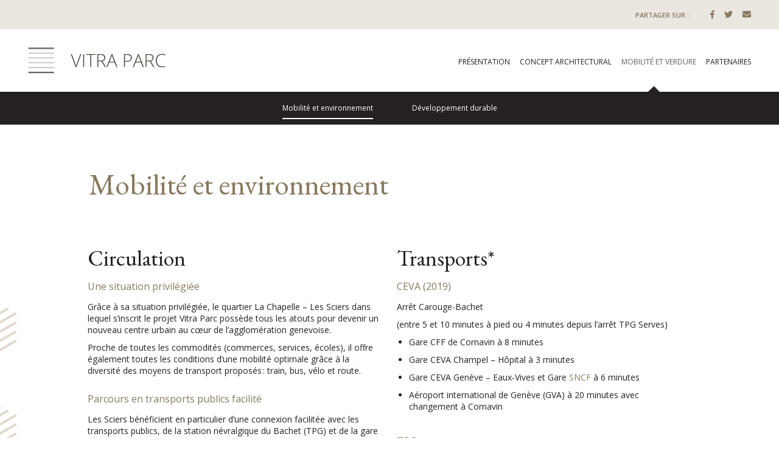

--- FILE ---
content_type: text/html; charset=utf-8
request_url: http://www.vitraparc.ch/fr/mobilite-et-verdure
body_size: 5739
content:

<!DOCTYPE html PUBLIC "-//W3C//DTD XHTML 1.0 Transitional//EN" "http://www.w3.org/TR/xhtml1/DTD/xhtml1-transitional.dtd">
<html xmlns="http://www.w3.org/1999/xhtml" lang="fr">
<head>
<meta http-equiv="Content-Type" content="text/html; charset=utf-8"/>
<base href="http://www.vitraparc.ch/"/> 
<title>Mobilité et Verdure</title>


<meta id="viewport" name="viewport" content="width=device-width, initial-scale=1.0, maximum-scale=1.0, user-scalable=1">
<meta name="keywords" content="metakeyword" lang="fr"/>
<meta name="description" content="Au cœur du quartier des Sciers, 76 appartements en PPE alliant confort, qualité de vie et mobilité." lang="fr"/>

<link rel="apple-touch-icon" sizes="57x57" href="/img/favicon/xapple-icon-57x57.png.pagespeed.ic.kG613eQ9ew.webp">
<link rel="apple-touch-icon" sizes="60x60" href="/img/favicon/xapple-icon-60x60.png.pagespeed.ic.wJrfP_EinE.webp">
<link rel="apple-touch-icon" sizes="72x72" href="/img/favicon/xapple-icon-72x72.png.pagespeed.ic.l2ZD8QhqPX.webp">
<link rel="apple-touch-icon" sizes="76x76" href="/img/favicon/xapple-icon-76x76.png.pagespeed.ic.UqaV6cSy8X.webp">
<link rel="apple-touch-icon" sizes="114x114" href="/img/favicon/xapple-icon-114x114.png.pagespeed.ic.OQRViRhVCM.webp">
<link rel="apple-touch-icon" sizes="120x120" href="/img/favicon/xapple-icon-120x120.png.pagespeed.ic.sC2ew_GTOn.webp">
<link rel="apple-touch-icon" sizes="144x144" href="/img/favicon/xapple-icon-144x144.png.pagespeed.ic.9YOT1_-pEf.webp">
<link rel="apple-touch-icon" sizes="152x152" href="/img/favicon/xapple-icon-152x152.png.pagespeed.ic.hFcc4jk480.webp">
<link rel="apple-touch-icon" sizes="180x180" href="/img/favicon/xapple-icon-180x180.png.pagespeed.ic.RD5HFUqzp6.webp">
<link rel="icon" type="image/png" sizes="192x192" href="/img/favicon/xandroid-icon-192x192.png.pagespeed.ic.hpHJWOOkFb.webp">
<link rel="icon" type="image/png" sizes="32x32" href="/img/favicon/xfavicon-32x32.png.pagespeed.ic.U9vmGQHOuG.webp">
<link rel="icon" type="image/png" sizes="96x96" href="/img/favicon/xfavicon-96x96.png.pagespeed.ic.7dv0zwzNkq.webp">
<link rel="icon" type="image/png" sizes="16x16" href="/img/favicon/xfavicon-16x16.png.pagespeed.ic.1EfN8ncOnr.webp">
<link rel="manifest" href="/img/favicon/manifest.json">
<meta name="msapplication-TileColor" content="#ffffff">
<meta name="msapplication-TileImage" content="/img/favicon/ms-icon-144x144.png">
<meta name="theme-color" content="#ffffff">

<link href="//www.vitraparc.ch/fr/mobilite-et-verdure" rel="canonical">
<link href="//www.vitraparc.ch/fr/mobilite-et-verdure" hreflang="fr" rel="alternate">
<link href="https://fonts.googleapis.com/css?family=Open+Sans:300,300i,400,400i,600,600i,700,700i,800,800i" rel="stylesheet"> 
<link href="https://fonts.googleapis.com/css?family=EB+Garamond" rel="stylesheet"> 
<link rel="stylesheet" type="text/css" href="js,_jquery.mmenu,_jquery.mmenu.all.css,qck==1526214756+css,_hamburgers.min.css,qck==1526214748+js,_aos,_aos.css,qck==1526214755+js,_cocoen,_cocoen.min.css,qck==1526214755+css,_fontawesome,_web-fonts-with-css,_css,_fontawesome-all.css,qck==1526214765+js,_owlCarousel,_css,_owl.carousel.css,qck==1526214764+js,_selectric,_selectric.css,qck==1526214756+css,_sinatacha.css,qck==1539173186.pagespeed.cc.ozQ-4bREc5.css"/>








<script type="text/javascript">var isTouchDevice='ontouchstart'in document.documentElement;var iOS=['iPad','iPhone','iPod'].indexOf(navigator.platform)>=0;(function(w){if(w.$)return;var _funcs=[];w.$=function(f){_funcs.push(f);};w.defer$=function(){while(f=_funcs.shift())$(f);};})(window);var mysociallink=['<a href="https://www.facebook.com/sharer.php?u=https://www.vitraparc.ch/fr/mobilite-et-verdure" target="_blank"><i class="fab fa-facebook-f"></i></a>','<a href="https://twitter.com/share?url=https://www.vitraparc.ch/fr/mobilite-et-verdure&text=3 à 6 pièces, achetez votre futur résidence au coeur de Genève.&hashtags=vitraparc" target="_blank" ><i class="fab fa-twitter"></i></a>','<a href="mailto:?Subject=Opportunité à Genève⎥Promotion immobilière Vitra Parc&Body= https://www.vitraparc.ch/fr/mobilite-et-verdure"  ><i class="fas fa-envelope"></i></a>'];</script>




<script async src="https://www.googletagmanager.com/gtag/js?id=UA-116899953-1" type="text/javascript"></script>
<script type="text/javascript">window.dataLayer=window.dataLayer||[];function gtag(){dataLayer.push(arguments);}gtag('js',new Date());gtag('config','UA-116899953-1',{'linker':{'domains':['inscription.vitraparc.ch']}});</script>


<script type="text/javascript">!function(f,b,e,v,n,t,s){if(f.fbq)return;n=f.fbq=function(){n.callMethod?n.callMethod.apply(n,arguments):n.queue.push(arguments)};if(!f._fbq)f._fbq=n;n.push=n;n.loaded=!0;n.version='2.0';n.queue=[];t=b.createElement(e);t.async=!0;t.src=v;s=b.getElementsByTagName(e)[0];s.parentNode.insertBefore(t,s)}(window,document,'script','https://connect.facebook.net/en_US/fbevents.js');fbq('init','1155652094457957');fbq('track','PageView');</script>
<noscript><img height="1" width="1" style="display:none" src="https://www.facebook.com/tr?id=1155652094457957&ev=PageView&noscript=1"/></noscript>


</head>
<body class="onepage lan_fr  menusousrub ">





<div id="header" class="nomobile Fixed" data-headroom data-offset="140" data-tolerance="0">
<div class="social_link_header">
<div class="inside">
<span>Partager sur : </span>

<a href="https://www.facebook.com/sharer.php?u=https://www.vitraparc.ch/fr/mobilite-et-verdure" target="_blank" class="link_social_nav"><i class="fab fa-facebook-f"></i></a>

<a href="https://twitter.com/share?url=https://www.vitraparc.ch/fr/mobilite-et-verdure&text=3 à 6 pièces, achetez votre futur résidence au coeur de Genève.&hashtags=vitraparc" target="_blank" class="link_social_nav"><i class="fab fa-twitter"></i></a>

<a href="mailto:?Subject=Opportunité à Genève⎥Promotion immobilière Vitra Parc&Body=Bonjour, %0D%0A
J'ai consulté le site de la promotion immobilière Vitra Parc à Genève: www.vitraparc.ch%0D%0A
Je pense que ce projet pourrait vous intéresser. %0D%0A
Cordialement,  https://www.vitraparc.ch/fr/mobilite-et-verdure" class="link_social_nav"><i class="fas fa-envelope"></i></a>
</div>

</div>


<div class="inside">
<a class="nomobile" href="/fr" id="logo"><h1>sinatacha</h1></a>


<div class="all_nav nomobile">

<div class="main_langue">

<div class="clear">  </div>
</div>


<div class="main_nav">
<ul id="nav" class="nomobile"><li class=' childrenme '><a href='/fr/presentation' class='btn_onepage'>Présentation</a></li><li class=' '><a href='/fr/concept-architectural' class='btn_page'>Concept architectural</a></li><li class='active Selected childrenme '><a href='/fr/mobilite-et-verdure' class='btn_onepage'>Mobilité et verdure</a></li><li class=' '><a href='/fr/partenaires' class='btn_partenaires'>Partenaires</a></li></ul><div class="clear">  </div>
</div>


</div>

<div class="clear">  </div>
</div>

<div class="sousmenu nomobile"><ul id="nav_sous"><li class=' first  '><a href='/fr/environnement' data-scrollto='#environnement' class='btn_page'>Mobilité et environnement</a></li><li class=' '><a href='/fr/developpement-durable' data-scrollto='#developpement-durable' class='btn_page_color'>Développement durable</a></li></ul></div></div>



<div id="header_mobile" class="mobile Fixed">
<div class="inside">
<a href="/fr" id="logo_phone" class="mobile">  </a>
<button id="my-hamburger" class="mobile middle_top hamburger hamburger--collapse" type="button">
		   <span class="hamburger-box">
		      <span class="hamburger-inner"></span>
		   </span>
</button>
<div class="clear">  </div>
</div>

<div class="sousmenu nomobile"><ul id="nav_sous"><li class=' first  '><a href='/fr/environnement' data-scrollto='#environnement' class='btn_page'>Mobilité et environnement</a></li><li class=' '><a href='/fr/developpement-durable' data-scrollto='#developpement-durable' class='btn_page_color'>Développement durable</a></li></ul></div></div>






<nav id="mobilemenu">
<div>
 <ul><li class=' childrenme'><a href='/fr/presentation'>Présentation</a><ul><li class=' first '><a href='/fr/projet'>Projet</a></li><li class=''><a href='/fr/locations'>Location</a></li><li class=''><a href='/fr/situation'>Situation</a></li><li class=''><a href='/fr/acces'>Accès</a></li></ul></li><li class=''><a href='/fr/concept-architectural'>Concept architectural</a></li><li class='active Selected childrenme'><a href='/fr/mobilite-et-verdure'>Mobilité et verdure</a><ul><li class=' first '><a href='/fr/environnement'>Mobilité et environnement</a></li><li class=''><a href='/fr/developpement-durable'>Développement durable</a></li></ul></li><li class=''><a href='/fr/partenaires'>Partenaires</a></li>
 
 
 
 <li>
 
 
 
 
 </li>
 
 
  
 
 
 
 
 
 </ul> 
 </div>
</nav>

<div class="container">





<div data-scrollactive id="environnement" class="onepagepage">
<div class="page ">
<div class="pageinside">

<div class="inside ">

<div class="bloc_65">   </div>
<div class="clear">  </div>

<div class="inside_box_block">
<div class="col10 col ">
<h1> Mobilité et environnement</h1>
</div>


</div>
<div class="clear">  </div>
<div class="bloc_40">   </div>
<div class="clear">  </div>

<div class="inside_box_block  ">
<div class="col5 col ">
<h2>Circulation</h2>
<h4><strong>Une situation privil&eacute;gi&eacute;e<br/><br/></strong></h4>
<p>Gr&acirc;ce &agrave; sa situation privil&eacute;gi&eacute;e, le quartier La Chapelle &ndash; Les Sciers dans lequel s&rsquo;inscrit le projet Vitra Parc poss&egrave;de tous les atouts pour devenir un nouveau centre urbain au c&oelig;ur de l&rsquo;agglom&eacute;ration genevoise.</p>
<p>Proche de toutes les commodit&eacute;s (commerces, services, &eacute;coles), il offre &eacute;galement toutes les conditions d&rsquo;une mobilit&eacute; optimale gr&acirc;ce &agrave; la diversit&eacute; des moyens de transport propos&eacute;s&thinsp;: train, bus, v&eacute;lo et route.<br/><br/></p>
<h4><strong>Parcours en transports publics facilit&eacute;<br/><br/></strong></h4>
<p>Les Sciers b&eacute;n&eacute;ficient en particulier d&rsquo;une connexion facilit&eacute;e avec les transports publics, de la station n&eacute;vralgique du Bachet (TPG) et de la gare Carouge-Bachet (CEVA).</p>
<p>&nbsp;</p>
<p><img src="/users_uploads/editor/source/projet_immobilier_vitra_parc_transport_circulation_CEVA_geneve_2018.png?1526024615447" alt="CEVA" width="600" height="790"/></p></div>

<div class="col5 col ">
<h2>Transports*</h2>
<h4><strong>CEVA (2019)<br/><br/></strong></h4>
<p><strong>Arr&ecirc;t Carouge-Bachet</strong></p>
<p>(entre 5 et 10 minutes &agrave; pied ou 4 minutes depuis l&rsquo;arr&ecirc;t TPG Serves)</p>
<ul>
<li>Gare CFF de Cornavin &agrave; 8 minutes</li>
<li>Gare CEVA Champel &ndash; H&ocirc;pital &agrave; 3 minutes</li>
<li>Gare CEVA Gen&egrave;ve &ndash; Eaux-Vives et Gare <a href="http://www.sncf.com/">SNCF</a> &agrave; 6 minutes</li>
<li>A&eacute;roport international de Gen&egrave;ve (GVA) &agrave; 20 minutes avec changement &agrave; Cornavin<br/><br/></li>
</ul>
<h4><strong>TPG<br/><br/></strong></h4>
<p><strong>Arr&ecirc;t Bachet (6 lignes) </strong></p>
<p>(entre 5 et 10 minutes &agrave; pied ou 4 minutes depuis l&rsquo;arr&ecirc;t TPG Serves)</p>
<ul>
<li>Carouge-Rondeau &agrave; 4 minutes</li>
<li>P+R Etoile &agrave; 6 minutes</li>
<li>Lancy Les Esserts &agrave; 11 minutes</li>
<li>Universit&eacute; de Gen&egrave;ve &agrave; 15 minutes</li>
<li>Rue du Stand &agrave; 15 minutes</li>
<li>Place Bel-Air &agrave; 16 minutes</li>
<li>Place de Neuve &agrave; 16 minutes</li>
<li>Place du Molard &agrave; 20 minutes</li>
<li>Saint-Julien &agrave; 20 minutes</li>
<li>Gare CFF Cornavin &agrave; 21 minutes</li>
<li>A&eacute;roport &agrave; 23 minutes<br/><br/></li>
</ul>
<h4><strong>En voiture<br/><br/></strong></h4>
<p>(&agrave; moins de 5 minutes)</p>
<ul>
<li>Autoroute de contournement</li>
<li>Avenue des Communes-R&eacute;unies</li>
<li>Route du Pont-Butin</li>
<li>Route de Saint-Julien</li>
<li>Route des Jeunes</li>
</ul>
<h5>&nbsp;</h5>
<h5>&nbsp;</h5>
<h5>&nbsp;</h5>
<p><em><span style="font-size: 85%;">*informations donn&eacute;es &agrave; titres indicatives&nbsp;par l'&Eacute;tat de Gen&egrave;ve et susceptibles d'&eacute;voluer - voir <a title="CEVA" href="http://www.ceva.ch/category/chantiers/" target="_blank">www.ceva.ch</a></span> </em>&nbsp;</p></div>

<div class="clear">  </div>
<div class="clear">  </div>
<div class="bloc_40">   </div>
<div class="clear">  </div>
</div>
</div>







<div class="container_box_middle_fond">
<div class="box_middle_fond">

</div>

<div class="inside ">
<div class="inside_box_block  ">
<div class="col8 col ">
<div id="page-carousel" class="owl-carousel " data-carousel-options='{"items":1,"margin":0,"nav":true,"dots":false,"center":true}'>
	<div class="myslide_page img_bgcover" style="background-image:url(/phpThumb/phpThumb.php?src=/users_uploads/pages_page_carousel/5af5950dbddf7.jpg&sx=36&sy=0&sw=2927&sh=1500&w=808&h=414&q=90&aoe=1)">
	</div>
	<div class="myslide_page img_bgcover" style="background-image:url(/phpThumb/phpThumb.php?src=/users_uploads/pages_page_carousel/5af5950ef3f87.jpg&sx=36&sy=0&sw=2927&sh=1500&w=808&h=414&q=90&aoe=1)">
	</div>
</div>
</div>
</div>
<div class="clear">  </div>

<div class="clear">  </div>
</div>


</div>







<div class="inside ">
<div class="inside_box_block  ">






<div class="clear">  </div>
</div> 

</div>








</div>
</div>

</div>



<div data-scrollactive id="developpement-durable" class="onepagepage">
<div class="page_color bgcolor_beige">
<div class="pageinside">

<div class="inside ">







<div class="inside_box_block col_center ">
<div class="col col8 ">
<h2> Développement durable</h2>
<h4>&nbsp;</h4>
<h4><strong>Vivre dans un parc<br/><br/></strong></h4>
<p>L&rsquo;urbanisation du p&eacute;rim&egrave;tre r&eacute;serve une place importante aux espaces verts ainsi qu&rsquo;aux zones de loisirs et de d&eacute;tente, gr&acirc;ce &agrave; la pr&eacute;sence d&rsquo;un grand parc central, mais aussi avec celle de pistes cyclables et de nombreux cheminements, bord&eacute;s d&rsquo;essences vari&eacute;es.<br/>&nbsp;</p>
<h4><strong>Respect de l&rsquo;environnement<br/><br/></strong></h4>
<p>Le projet de quartier a &eacute;t&eacute; &eacute;labor&eacute; sur les principes du d&eacute;veloppement durable. L&rsquo;adoption d&rsquo;un syst&egrave;me de chauffage &agrave; distance aliment&eacute; exclusivement par des &eacute;nergies renouvelables en est le plus bel exemple.</p>
<p>Le traitement des espaces ext&eacute;rieurs favorisant la nature et la mobilit&eacute; douce, ainsi que la localisation en sous-sol de toutes les places de parking sont autant de mesures&nbsp;en faveur d'un quartier durable privil&eacute;giant la qualit&eacute; de vie.</p></div>

<div class="clear">  </div>
</div>



</div>





</div>
</div>

</div>

<div class="page_encart_360 img_bgcover" style="background-image:url(/phpThumb/phpThumb.php?src=/users_uploads/pages_page_360/5af561cd02d8e.jpg&sx=0&sy=3&sw=2729&sh=334&w=1600&h=196&q=90&aoe=1)">
<div class="inside ">
<div class="page_encart_360_legende ">
<h2>Votre futur lieu de vie</h2>
Immergez-vous dans l'environnement des futures résidences.</div>

	     <a class="page_encart_360_lien middle_top" href="https://visite-360.ch/1386-sciers/ext/" target="_blank"> Visiter </a>
    </div>
</div>
<div class="clear">  </div>





</div>

<div class="social_link_footer">
<div class="inside">
<span>Partager le programme Vitra Parc sur :</span>

<a href="https://www.facebook.com/sharer.php?u=https://www.vitraparc.ch/fr/mobilite-et-verdure" target="_blank" class="link_social_nav"><i class="fab fa-facebook-f"></i></a>

<a href="https://twitter.com/share?url=https://www.vitraparc.ch/fr/mobilite-et-verdure&text=3 à 6 pièces, achetez votre futur résidence au coeur de Genève.&hashtags=vitraparc" target="_blank" class="link_social_nav"><i class="fab fa-twitter"></i></a>

<a href="mailto:?Subject=Opportunité à Genève⎥Promotion immobilière Vitra Parc&Body=Bonjour, %0D%0A
J'ai consulté le site de la promotion immobilière Vitra Parc à Genève: www.vitraparc.ch%0D%0A
Je pense que ce projet pourrait vous intéresser. %0D%0A
Cordialement,  https://www.vitraparc.ch/fr/mobilite-et-verdure" class="link_social_nav"><i class="fas fa-envelope"></i></a>
</div>
</div>

<div id="footer">



<div class="inside">

<div class="container_col">




<div class=" col col3 "> 
<h1>Vitra Parc</h1>
<ul class="footernav">
<li><a href="/fr/presentation">Présentation</a></li>
<li><a href="/fr/concept-architectural">Concept architectural</a></li>
<li><a href="/fr/appartements-ppe">Appartements</a></li>
<li><a href="/fr/modalites-acquisition">Modalités d'acquisition</a></li>
</ul>
</div>
<div class=" col col3 "> 
<h1>Contact</h1>
<ul class="footernav">
<li><div class="footerpointer"><i class="fas fa-map-marker"></i> </div><div class="footeradresse"> <p>LA CHAPELLE-LES-SCIERS <br/>Chemin de l&rsquo;Essartage <br/>1228 Plan-les-Ouates<br/><br/><img src="https://vitraparc.ch/users_uploads/editor/source/logo_sin.png" alt="" width="105" height="28"/></p><br/>
<h4>&nbsp;</h4></div></li>
</ul>
</div>

<div class=" col col3 "> 
<p>&nbsp; &nbsp;&nbsp; <img src="https://vitraparc.ch/users_uploads/editor/source/5th-Wall-Living-Logo_gris.png" width="150" height="81"/></p>
<p>&nbsp;</p>
<p>&nbsp; &nbsp; &nbsp; &nbsp;&nbsp;<a title="HESTIA" href="https://www.hestia.ch/" target="_blank" rel="noopener noreferrer"><img src="https://vitraparc.ch/users_uploads/editor/source/Hestia_logo_vitra_parc.png" width="150" height="89"/></a></p></div>
<div class=" col col3 "> 
<p>&nbsp; &nbsp; &nbsp; <a title="BCMA" href="https://bcma.ch/" target="_blank" rel="noopener noreferrer"><img src="/users_uploads/editor/source/logo_bassi_footer.svg?1523980189420" width="76" height="73"/></a></p>
<p>&nbsp;</p>
<p><a title="E-AS" href="http://www.e-as.ch/" target="_blank" rel="noopener noreferrer"><img src="/users_uploads/editor/source/130x53xeas-sa.png,q1529583395397.pagespeed.ic.3Ld-fTZoiE.webp" width="130" height="53"/></a></p></div>
<div class=" col col12 menu_annexe"> 

  <ul><li class=' first  '><a href='/fr/credits' class='btn_page'>Crédits</a></li><li class=' '><a href='/fr/conditions-generales' class='btn_page'>Conditions générales</a></li></ul>
</div>
<div class="clear">  </div>
</div>
</div>
</div>


<div class="overlay  " id="objet_overlay">
<div class="overlaycontent">
</div>
</div>

</body>
</html>

	
	<script src="js/sinatacha_all.min.js?ck=1538139860" type="text/javascript"></script>

<script type="text/javascript">defer$()</script>



--- FILE ---
content_type: text/css
request_url: http://www.vitraparc.ch/js,_jquery.mmenu,_jquery.mmenu.all.css,qck==1526214756+css,_hamburgers.min.css,qck==1526214748+js,_aos,_aos.css,qck==1526214755+js,_cocoen,_cocoen.min.css,qck==1526214755+css,_fontawesome,_web-fonts-with-css,_css,_fontawesome-all.css,qck==1526214765+js,_owlCarousel,_css,_owl.carousel.css,qck==1526214764+js,_selectric,_selectric.css,qck==1526214756+css,_sinatacha.css,qck==1539173186.pagespeed.cc.ozQ-4bREc5.css
body_size: 31743
content:
/*!	
 * jQuery mmenu
 * mmenu.frebsite.nl
 *
 * Copyright (c) Fred Heusschen
 */.mm-hidden{display:none!important}.mm-wrapper{overflow-x:hidden;position:relative}.mm-menu{box-sizing:border-box;background:inherit;display:block;padding:0;margin:0;position:absolute;left:0;right:0;top:0;bottom:0;z-index:0;-webkit-font-smoothing:antialiased;-moz-osx-font-smoothing:grayscale}.mm-menu a,.mm-menu a:active,.mm-menu a:hover,.mm-menu a:link,.mm-menu a:visited{color:inherit;text-decoration:none}.mm-panels,.mm-panels>.mm-panel{position:absolute;left:0;right:0;top:0;bottom:0;z-index:0}.mm-panel,.mm-panels{background:inherit;border-color:inherit;box-sizing:border-box;margin:0}.mm-panels{overflow:hidden}.mm-panel{-webkit-overflow-scrolling:touch;overflow:scroll;overflow-x:hidden;overflow-y:auto;padding:0 20px;-webkit-transform:translate(100%,0);-ms-transform:translate(100%,0);transform:translate(100%,0);-webkit-transform:translate3d(100%,0,0);transform:translate3d(100%,0,0);transition:-webkit-transform .4s ease;transition:transform .4s ease;transition:transform .4s ease,-webkit-transform .4s ease;-webkit-transform-origin:top left;-ms-transform-origin:top left;transform-origin:top left}.mm-panel:not(.mm-hidden){display:block}.mm-panel:after,.mm-panel:before{content:'';display:block;height:20px}.mm-panel_has-navbar{padding-top:40px}.mm-panel_opened{z-index:1;-webkit-transform:translate(0,0);-ms-transform:translate(0,0);transform:translate(0,0);-webkit-transform:translate3d(0,0,0);transform:translate3d(0,0,0)}.mm-panel_opened-parent{-webkit-transform:translate(-30%,0);-ms-transform:translate(-30%,0);transform:translate(-30%,0);-webkit-transform:translate3d(-30%,0,0);transform:translate3d(-30%,0,0)}.mm-panel_highest{z-index:2}.mm-panel_noanimation{transition:none!important}.mm-panel_noanimation.mm-panel_opened-parent{-webkit-transform:translate(0,0);-ms-transform:translate(0,0);transform:translate(0,0);-webkit-transform:translate3d(0,0,0);transform:translate3d(0,0,0)}.mm-listitem_vertical>.mm-panel{-webkit-transform:none!important;-ms-transform:none!important;transform:none!important;display:none;padding:10px 0 10px 10px}.mm-listitem_vertical>.mm-panel:after,.mm-listitem_vertical>.mm-panel:before{content:none;display:none}.mm-listitem_opened>.mm-panel{display:block}.mm-listitem_vertical>.mm-btn_next{box-sizing:border-box;height:40px;bottom:auto}.mm-listitem_vertical .mm-listitem:last-child:after{border-color:transparent}.mm-listitem_opened>.mm-btn_next:after{-webkit-transform:rotate(225deg);-ms-transform:rotate(225deg);transform:rotate(225deg);right:19px}.mm-btn{box-sizing:border-box;width:40px;height:40px;position:absolute;top:0;z-index:1}.mm-btn_fullwidth{width:100%}.mm-btn_clear:after,.mm-btn_clear:before,.mm-btn_close:after,.mm-btn_close:before{content:'';border:2px solid transparent;box-sizing:content-box;display:block;width:5px;height:5px;margin:auto;position:absolute;top:0;bottom:0;-webkit-transform:rotate(-45deg);-ms-transform:rotate(-45deg);transform:rotate(-45deg)}.mm-btn_clear:before,.mm-btn_close:before{border-right:none;border-bottom:none;right:18px}.mm-btn_clear:after,.mm-btn_close:after{border-left:none;border-top:none;right:25px}.mm-btn_next:after,.mm-btn_prev:before{content:'';border-top:2px solid transparent;border-left:2px solid transparent;box-sizing:content-box;display:block;width:8px;height:8px;margin:auto;position:absolute;top:0;bottom:0}.mm-btn_prev:before{-webkit-transform:rotate(-45deg);-ms-transform:rotate(-45deg);transform:rotate(-45deg);left:23px;right:auto}.mm-btn_next:after{-webkit-transform:rotate(135deg);-ms-transform:rotate(135deg);transform:rotate(135deg);right:23px;left:auto}.mm-navbar{border-bottom:1px solid;border-color:inherit;text-align:center;line-height:20px;display:none;height:40px;padding:0 40px;margin:0;position:absolute;top:0;left:0;right:0;opacity:1;transition:opacity .4s ease}.mm-navbar>*{box-sizing:border-box;display:block;padding:10px 0}.mm-navbar a,.mm-navbar a:hover{text-decoration:none}.mm-navbar__title{text-overflow:ellipsis;white-space:nowrap;overflow:hidden}.mm-navbar__btn:first-child{left:0}.mm-navbar__btn:last-child{text-align:right;right:0}.mm-panel_has-navbar .mm-navbar{display:block}.mm-listitem,.mm-listview{list-style:none;display:block;padding:0;margin:0}.mm-listitem,.mm-listitem .mm-btn_next,.mm-listitem .mm-btn_next:before,.mm-listitem:after,.mm-listview{border-color:inherit}.mm-listview{font:inherit;line-height:20px}.mm-panels>.mm-panel>.mm-listview{margin:20px -20px}.mm-panels>.mm-panel>.mm-listview:first-child,.mm-panels>.mm-panel>.mm-navbar+.mm-listview{margin-top:-20px}.mm-listitem{position:relative}.mm-listitem:after{content:'';border-bottom-width:1px;border-bottom-style:solid;display:block;position:absolute;left:0;right:0;bottom:0}.mm-listitem:after{left:20px}.mm-listitem a,.mm-listitem a:hover{text-decoration:none}.mm-listitem>a,.mm-listitem>span{text-overflow:ellipsis;white-space:nowrap;overflow:hidden;color:inherit;display:block;padding:10px 10px 10px 20px;margin:0}.mm-listitem .mm-btn_next{background:rgba(3,2,1,0);padding:0;position:absolute;right:0;top:0;bottom:0;z-index:2}.mm-listitem .mm-btn_next:before{content:'';border-left-width:1px;border-left-style:solid;display:block;position:absolute;top:0;bottom:0;left:0}.mm-listitem .mm-btn_next:not(.mm-btn_fullwidth){width:50px}.mm-listitem .mm-btn_next:not(.mm-btn_fullwidth)+a,.mm-listitem .mm-btn_next:not(.mm-btn_fullwidth)+span{margin-right:50px}.mm-listitem .mm-btn_fullwidth:before{border-left:none}.mm-listitem .mm-btn_fullwidth+a,.mm-listitem .mm-btn_fullwidth+span{padding-right:50px}.mm-listitem_divider{text-overflow:ellipsis;white-space:nowrap;overflow:hidden;font-size:75%;text-transform:uppercase;padding:5px 10px 5px 20px}.mm-listitem_divider:after{content:' ';display:none;position:static;display:inline-block}.mm-listitem_spacer{padding-top:40px}.mm-listitem_spacer>.mm-btn_next{top:40px}.mm-menu{background:#f3f3f3;border-color:rgba(0,0,0,.1);color:rgba(0,0,0,.75)}.mm-menu .mm-navbar a,.mm-menu .mm-navbar>*{color:rgba(0,0,0,.3)}.mm-menu .mm-btn:after,.mm-menu .mm-btn:before{border-color:rgba(0,0,0,.3)}.mm-menu .mm-listview .mm-btn_next:after{border-color:rgba(0,0,0,.3)}.mm-menu .mm-listview a:not(.mm-btn_next){-webkit-tap-highlight-color:rgba(255,255,255,.4);tap-highlight-color:rgba(255,255,255,.4)}.mm-menu .mm-listitem_selected>a:not(.mm-btn_next),.mm-menu .mm-listitem_selected>span{background:rgba(255,255,255,.4)}.mm-menu .mm-listitem_opened>.mm-btn_next,.mm-menu .mm-listitem_opened>.mm-panel{background:rgba(0,0,0,.05)}.mm-menu .mm-listitem_divider{background:rgba(0,0,0,.05)}
.mm-page{box-sizing:border-box;position:relative}.mm-slideout{transition:-webkit-transform .4s ease;transition:transform .4s ease;transition:transform .4s ease,-webkit-transform .4s ease;z-index:1}.mm-wrapper_opened{overflow-x:hidden;position:relative}.mm-wrapper_background .mm-page{background:inherit}.mm-menu_offcanvas{display:none;position:fixed;right:auto;z-index:0}.mm-menu_offcanvas.mm-menu_opened{display:block}.mm-menu_offcanvas.mm-menu_opened.mm-no-csstransforms{z-index:10}.mm-menu_offcanvas{width:80%;min-width:140px;max-width:440px}.mm-wrapper_opening .mm-menu_offcanvas.mm-menu_opened~.mm-slideout{-webkit-transform:translate(80vw,0);-ms-transform:translate(80vw,0);transform:translate(80vw,0);-webkit-transform:translate3d(80vw,0,0);transform:translate3d(80vw,0,0)}@media all and (max-width:175px){.mm-wrapper_opening .mm-menu_offcanvas.mm-menu_opened~.mm-slideout{-webkit-transform:translate(140px,0);-ms-transform:translate(140px,0);transform:translate(140px,0);-webkit-transform:translate3d(140px,0,0);transform:translate3d(140px,0,0)}}@media all and (min-width:550px){.mm-wrapper_opening .mm-menu_offcanvas.mm-menu_opened~.mm-slideout{-webkit-transform:translate(440px,0);-ms-transform:translate(440px,0);transform:translate(440px,0);-webkit-transform:translate3d(440px,0,0);transform:translate3d(440px,0,0)}}.mm-page__blocker{background:rgba(3,2,1,0);display:none;width:100%;height:100%;position:fixed;top:0;left:0;z-index:2}.mm-wrapper_blocking{overflow:hidden}.mm-wrapper_blocking body{overflow:hidden}.mm-wrapper_blocking .mm-page__blocker{display:block}
.mm-sronly{border:0!important;clip:rect(1px,1px,1px,1px)!important;-webkit-clip-path:inset(50%)!important;clip-path:inset(50%)!important;white-space:nowrap!important;width:1px!important;min-width:1px!important;height:1px!important;min-height:1px!important;padding:0!important;overflow:hidden!important;position:absolute!important}
.mm-menu_autoheight{transition:none .4s ease;transition-property:height,-webkit-transform;transition-property:transform,height;transition-property:transform,height,-webkit-transform}.mm-menu_autoheight:not(.mm-menu_offcanvas){position:relative}.mm-menu_autoheight.mm-menu_position-bottom,.mm-menu_autoheight.mm-menu_position-top{max-height:80%}.mm-menu_autoheight-measuring .mm-panel{display:block!important}.mm-menu_autoheight-measuring .mm-listitem_vertical:not(.mm-listitem_opened) .mm-panel{display:none!important}.mm-menu_autoheight-measuring .mm-panels>.mm-panel{bottom:auto!important;height:auto!important}
[class*=mm-menu_columns-]{transition-property:width}[class*=mm-menu_columns-] .mm-panels>.mm-panel{right:auto;transition-property:width,-webkit-transform;transition-property:width,transform;transition-property:width,transform,-webkit-transform}[class*=mm-menu_columns-] .mm-panels>.mm-panel_opened,[class*=mm-menu_columns-] .mm-panels>.mm-panel_opened-parent{display:block!important}[class*=mm-panel_columns-]{border-right:1px solid;border-color:inherit}.mm-menu_columns-1 .mm-panel_columns-0,.mm-menu_columns-2 .mm-panel_columns-1,.mm-menu_columns-3 .mm-panel_columns-2,.mm-menu_columns-4 .mm-panel_columns-3{border-right:none}[class*=mm-menu_columns-] .mm-panels>.mm-panel_columns-0{-webkit-transform:translate(0,0);-ms-transform:translate(0,0);transform:translate(0,0);-webkit-transform:translate3d(0,0,0);transform:translate3d(0,0,0)}.mm-menu_columns-0 .mm-panels>.mm-panel{z-index:0}.mm-menu_columns-0 .mm-panels>.mm-panel else{width:100%}.mm-menu_columns-0 .mm-panels>.mm-panel:not(.mm-panel_opened):not(.mm-panel_opened-parent){-webkit-transform:translate(100%,0);-ms-transform:translate(100%,0);transform:translate(100%,0);-webkit-transform:translate3d(100%,0,0);transform:translate3d(100%,0,0)}.mm-menu_columns-0{width:80%;min-width:140px;max-width:0}.mm-wrapper_opening .mm-menu_columns-0.mm-menu_opened~.mm-slideout{-webkit-transform:translate(80vw,0);-ms-transform:translate(80vw,0);transform:translate(80vw,0);-webkit-transform:translate3d(80vw,0,0);transform:translate3d(80vw,0,0)}@media all and (max-width:175px){.mm-wrapper_opening .mm-menu_columns-0.mm-menu_opened~.mm-slideout{-webkit-transform:translate(140px,0);-ms-transform:translate(140px,0);transform:translate(140px,0);-webkit-transform:translate3d(140px,0,0);transform:translate3d(140px,0,0)}}@media all and (min-width:0px){.mm-wrapper_opening .mm-menu_columns-0.mm-menu_opened~.mm-slideout{-webkit-transform:translate(0,0);-ms-transform:translate(0,0);transform:translate(0,0);-webkit-transform:translate3d(0,0,0);transform:translate3d(0,0,0)}}.mm-wrapper_opening .mm-menu_columns-0.mm-menu_position-right.mm-menu_opened~.mm-slideout{-webkit-transform:translate(-80vw,0);-ms-transform:translate(-80vw,0);transform:translate(-80vw,0);-webkit-transform:translate3d(-80vw,0,0);transform:translate3d(-80vw,0,0)}@media all and (max-width:175px){.mm-wrapper_opening .mm-menu_columns-0.mm-menu_position-right.mm-menu_opened~.mm-slideout{-webkit-transform:translate(-140px,0);-ms-transform:translate(-140px,0);transform:translate(-140px,0);-webkit-transform:translate3d(-140px,0,0);transform:translate3d(-140px,0,0)}}@media all and (min-width:0px){.mm-wrapper_opening .mm-menu_columns-0.mm-menu_position-right.mm-menu_opened~.mm-slideout{-webkit-transform:translate(0,0);-ms-transform:translate(0,0);transform:translate(0,0);-webkit-transform:translate3d(0,0,0);transform:translate3d(0,0,0)}}[class*=mm-menu_columns-] .mm-panels>.mm-panel_columns-1{-webkit-transform:translate(100%,0);-ms-transform:translate(100%,0);transform:translate(100%,0);-webkit-transform:translate3d(100%,0,0);transform:translate3d(100%,0,0)}.mm-menu_columns-1 .mm-panels>.mm-panel{z-index:1;width:100%}.mm-menu_columns-1 .mm-panels>.mm-panel else{width:100%}.mm-menu_columns-1 .mm-panels>.mm-panel:not(.mm-panel_opened):not(.mm-panel_opened-parent){-webkit-transform:translate(200%,0);-ms-transform:translate(200%,0);transform:translate(200%,0);-webkit-transform:translate3d(200%,0,0);transform:translate3d(200%,0,0)}.mm-menu_columns-1{width:80%;min-width:140px;max-width:440px}.mm-wrapper_opening .mm-menu_columns-1.mm-menu_opened~.mm-slideout{-webkit-transform:translate(80vw,0);-ms-transform:translate(80vw,0);transform:translate(80vw,0);-webkit-transform:translate3d(80vw,0,0);transform:translate3d(80vw,0,0)}@media all and (max-width:175px){.mm-wrapper_opening .mm-menu_columns-1.mm-menu_opened~.mm-slideout{-webkit-transform:translate(140px,0);-ms-transform:translate(140px,0);transform:translate(140px,0);-webkit-transform:translate3d(140px,0,0);transform:translate3d(140px,0,0)}}@media all and (min-width:550px){.mm-wrapper_opening .mm-menu_columns-1.mm-menu_opened~.mm-slideout{-webkit-transform:translate(440px,0);-ms-transform:translate(440px,0);transform:translate(440px,0);-webkit-transform:translate3d(440px,0,0);transform:translate3d(440px,0,0)}}.mm-wrapper_opening .mm-menu_columns-1.mm-menu_position-right.mm-menu_opened~.mm-slideout{-webkit-transform:translate(-80vw,0);-ms-transform:translate(-80vw,0);transform:translate(-80vw,0);-webkit-transform:translate3d(-80vw,0,0);transform:translate3d(-80vw,0,0)}@media all and (max-width:175px){.mm-wrapper_opening .mm-menu_columns-1.mm-menu_position-right.mm-menu_opened~.mm-slideout{-webkit-transform:translate(-140px,0);-ms-transform:translate(-140px,0);transform:translate(-140px,0);-webkit-transform:translate3d(-140px,0,0);transform:translate3d(-140px,0,0)}}@media all and (min-width:550px){.mm-wrapper_opening .mm-menu_columns-1.mm-menu_position-right.mm-menu_opened~.mm-slideout{-webkit-transform:translate(-440px,0);-ms-transform:translate(-440px,0);transform:translate(-440px,0);-webkit-transform:translate3d(-440px,0,0);transform:translate3d(-440px,0,0)}}[class*=mm-menu_columns-] .mm-panels>.mm-panel_columns-2{-webkit-transform:translate(200%,0);-ms-transform:translate(200%,0);transform:translate(200%,0);-webkit-transform:translate3d(200%,0,0);transform:translate3d(200%,0,0)}.mm-menu_columns-2 .mm-panels>.mm-panel{z-index:2;width:50%}.mm-menu_columns-2 .mm-panels>.mm-panel else{width:100%}.mm-menu_columns-2 .mm-panels>.mm-panel:not(.mm-panel_opened):not(.mm-panel_opened-parent){-webkit-transform:translate(300%,0);-ms-transform:translate(300%,0);transform:translate(300%,0);-webkit-transform:translate3d(300%,0,0);transform:translate3d(300%,0,0)}.mm-menu_columns-2{width:80%;min-width:140px;max-width:880px}.mm-wrapper_opening .mm-menu_columns-2.mm-menu_opened~.mm-slideout{-webkit-transform:translate(80vw,0);-ms-transform:translate(80vw,0);transform:translate(80vw,0);-webkit-transform:translate3d(80vw,0,0);transform:translate3d(80vw,0,0)}@media all and (max-width:175px){.mm-wrapper_opening .mm-menu_columns-2.mm-menu_opened~.mm-slideout{-webkit-transform:translate(140px,0);-ms-transform:translate(140px,0);transform:translate(140px,0);-webkit-transform:translate3d(140px,0,0);transform:translate3d(140px,0,0)}}@media all and (min-width:1100px){.mm-wrapper_opening .mm-menu_columns-2.mm-menu_opened~.mm-slideout{-webkit-transform:translate(880px,0);-ms-transform:translate(880px,0);transform:translate(880px,0);-webkit-transform:translate3d(880px,0,0);transform:translate3d(880px,0,0)}}.mm-wrapper_opening .mm-menu_columns-2.mm-menu_position-right.mm-menu_opened~.mm-slideout{-webkit-transform:translate(-80vw,0);-ms-transform:translate(-80vw,0);transform:translate(-80vw,0);-webkit-transform:translate3d(-80vw,0,0);transform:translate3d(-80vw,0,0)}@media all and (max-width:175px){.mm-wrapper_opening .mm-menu_columns-2.mm-menu_position-right.mm-menu_opened~.mm-slideout{-webkit-transform:translate(-140px,0);-ms-transform:translate(-140px,0);transform:translate(-140px,0);-webkit-transform:translate3d(-140px,0,0);transform:translate3d(-140px,0,0)}}@media all and (min-width:1100px){.mm-wrapper_opening .mm-menu_columns-2.mm-menu_position-right.mm-menu_opened~.mm-slideout{-webkit-transform:translate(-880px,0);-ms-transform:translate(-880px,0);transform:translate(-880px,0);-webkit-transform:translate3d(-880px,0,0);transform:translate3d(-880px,0,0)}}[class*=mm-menu_columns-] .mm-panels>.mm-panel_columns-3{-webkit-transform:translate(300%,0);-ms-transform:translate(300%,0);transform:translate(300%,0);-webkit-transform:translate3d(300%,0,0);transform:translate3d(300%,0,0)}.mm-menu_columns-3 .mm-panels>.mm-panel{z-index:3;width:33.34%}.mm-menu_columns-3 .mm-panels>.mm-panel else{width:100%}.mm-menu_columns-3 .mm-panels>.mm-panel:not(.mm-panel_opened):not(.mm-panel_opened-parent){-webkit-transform:translate(400%,0);-ms-transform:translate(400%,0);transform:translate(400%,0);-webkit-transform:translate3d(400%,0,0);transform:translate3d(400%,0,0)}.mm-menu_columns-3{width:80%;min-width:140px;max-width:1320px}.mm-wrapper_opening .mm-menu_columns-3.mm-menu_opened~.mm-slideout{-webkit-transform:translate(80vw,0);-ms-transform:translate(80vw,0);transform:translate(80vw,0);-webkit-transform:translate3d(80vw,0,0);transform:translate3d(80vw,0,0)}@media all and (max-width:175px){.mm-wrapper_opening .mm-menu_columns-3.mm-menu_opened~.mm-slideout{-webkit-transform:translate(140px,0);-ms-transform:translate(140px,0);transform:translate(140px,0);-webkit-transform:translate3d(140px,0,0);transform:translate3d(140px,0,0)}}@media all and (min-width:1650px){.mm-wrapper_opening .mm-menu_columns-3.mm-menu_opened~.mm-slideout{-webkit-transform:translate(1320px,0);-ms-transform:translate(1320px,0);transform:translate(1320px,0);-webkit-transform:translate3d(1320px,0,0);transform:translate3d(1320px,0,0)}}.mm-wrapper_opening .mm-menu_columns-3.mm-menu_position-right.mm-menu_opened~.mm-slideout{-webkit-transform:translate(-80vw,0);-ms-transform:translate(-80vw,0);transform:translate(-80vw,0);-webkit-transform:translate3d(-80vw,0,0);transform:translate3d(-80vw,0,0)}@media all and (max-width:175px){.mm-wrapper_opening .mm-menu_columns-3.mm-menu_position-right.mm-menu_opened~.mm-slideout{-webkit-transform:translate(-140px,0);-ms-transform:translate(-140px,0);transform:translate(-140px,0);-webkit-transform:translate3d(-140px,0,0);transform:translate3d(-140px,0,0)}}@media all and (min-width:1650px){.mm-wrapper_opening .mm-menu_columns-3.mm-menu_position-right.mm-menu_opened~.mm-slideout{-webkit-transform:translate(-1320px,0);-ms-transform:translate(-1320px,0);transform:translate(-1320px,0);-webkit-transform:translate3d(-1320px,0,0);transform:translate3d(-1320px,0,0)}}[class*=mm-menu_columns-] .mm-panels>.mm-panel_columns-4{-webkit-transform:translate(400%,0);-ms-transform:translate(400%,0);transform:translate(400%,0);-webkit-transform:translate3d(400%,0,0);transform:translate3d(400%,0,0)}.mm-menu_columns-4 .mm-panels>.mm-panel{z-index:4;width:25%}.mm-menu_columns-4 .mm-panels>.mm-panel else{width:100%}.mm-menu_columns-4 .mm-panels>.mm-panel:not(.mm-panel_opened):not(.mm-panel_opened-parent){-webkit-transform:translate(500%,0);-ms-transform:translate(500%,0);transform:translate(500%,0);-webkit-transform:translate3d(500%,0,0);transform:translate3d(500%,0,0)}.mm-menu_columns-4{width:80%;min-width:140px;max-width:1760px}.mm-wrapper_opening .mm-menu_columns-4.mm-menu_opened~.mm-slideout{-webkit-transform:translate(80vw,0);-ms-transform:translate(80vw,0);transform:translate(80vw,0);-webkit-transform:translate3d(80vw,0,0);transform:translate3d(80vw,0,0)}@media all and (max-width:175px){.mm-wrapper_opening .mm-menu_columns-4.mm-menu_opened~.mm-slideout{-webkit-transform:translate(140px,0);-ms-transform:translate(140px,0);transform:translate(140px,0);-webkit-transform:translate3d(140px,0,0);transform:translate3d(140px,0,0)}}@media all and (min-width:2200px){.mm-wrapper_opening .mm-menu_columns-4.mm-menu_opened~.mm-slideout{-webkit-transform:translate(1760px,0);-ms-transform:translate(1760px,0);transform:translate(1760px,0);-webkit-transform:translate3d(1760px,0,0);transform:translate3d(1760px,0,0)}}.mm-wrapper_opening .mm-menu_columns-4.mm-menu_position-right.mm-menu_opened~.mm-slideout{-webkit-transform:translate(-80vw,0);-ms-transform:translate(-80vw,0);transform:translate(-80vw,0);-webkit-transform:translate3d(-80vw,0,0);transform:translate3d(-80vw,0,0)}@media all and (max-width:175px){.mm-wrapper_opening .mm-menu_columns-4.mm-menu_position-right.mm-menu_opened~.mm-slideout{-webkit-transform:translate(-140px,0);-ms-transform:translate(-140px,0);transform:translate(-140px,0);-webkit-transform:translate3d(-140px,0,0);transform:translate3d(-140px,0,0)}}@media all and (min-width:2200px){.mm-wrapper_opening .mm-menu_columns-4.mm-menu_position-right.mm-menu_opened~.mm-slideout{-webkit-transform:translate(-1760px,0);-ms-transform:translate(-1760px,0);transform:translate(-1760px,0);-webkit-transform:translate3d(-1760px,0,0);transform:translate3d(-1760px,0,0)}}[class*=mm-menu_columns-].mm-menu_position-bottom,[class*=mm-menu_columns-].mm-menu_position-top{width:100%;max-width:100%;min-width:100%}.mm-wrapper_opening [class*=mm-menu_columns-].mm-menu_position-front{transition-property:width,min-width,max-width,-webkit-transform;transition-property:width,min-width,max-width,transform;transition-property:width,min-width,max-width,transform,-webkit-transform}
.mm-counter{font-style:normal;line-height:20px;display:block;margin-top:-10px;position:absolute;right:45px;top:50%}.mm-counter+.mm-btn_next:not(.mm-btn_fullwidth){width:90px}.mm-counter+.mm-btn_next:not(.mm-btn_fullwidth)+a,.mm-counter+.mm-btn_next:not(.mm-btn_fullwidth)+span{margin-right:90px}.mm-counter+.mm-btn_fullwidth+a,.mm-counter+.mm-btn_fullwidth+span{padding-right:90px}.mm-listitem_vertical>.mm-counter{top:12px;margin-top:0}.mm-listitem_vertical.mm-listitem_spacer>.mm-counter{margin-top:40px}.mm-listitem_nosubitems>.mm-counter{display:none}.mm-counter{color:rgba(0,0,0,.3)}
.mm-listitem_divider{opacity:1;transition:opacity .4s ease}.mm-menu_dividers-light .mm-listitem_divider{background:inherit;font-size:inherit;color:rgba(0,0,0,.3);padding-top:15px;padding-bottom:5px}.mm-border-none .mm-listitem_divider{border-top-width:1px;border-top-style:solid}.mm-listview_fixeddivider{background:inherit;display:none;position:absolute;top:0;left:0;right:0;z-index:10;-webkit-transform:translate(0,0);-ms-transform:translate(0,0);transform:translate(0,0);-webkit-transform:translate3d(0,0,0);transform:translate3d(0,0,0)}.mm-listview_fixeddivider:after{content:none!important;display:none!important}.mm-panel_dividers .mm-listview_fixeddivider{display:block}
.mm-wrapper_opened.mm-dragging .mm-menu,.mm-wrapper_opened.mm-dragging .mm-slideout{transition-duration:0s}
.mm-menu_dropdown{box-shadow:0 2px 10px rgba(0,0,0,.3);height:80%}.mm-wrapper_dropdown .mm-slideout{-webkit-transform:none!important;-ms-transform:none!important;transform:none!important;z-index:0}.mm-wrapper_dropdown .mm-page__blocker{transition-delay:0s!important;z-index:1}.mm-wrapper_dropdown .mm-menu_dropdown{z-index:2}.mm-wrapper_dropdown.mm-wrapper_opened:not(.mm-wrapper_opening) .mm-menu_dropdown{display:none}[class*=mm-menu_tip-]:before{content:'';background:inherit;box-shadow:0 2px 10px rgba(0,0,0,.3);display:block;width:15px;height:15px;position:absolute;z-index:0;-webkit-transform:rotate(45deg);-ms-transform:rotate(45deg);transform:rotate(45deg)}.mm-menu_tip-left:before{left:22px}.mm-menu_tip-right:before{right:22px}.mm-menu_tip-top:before{top:-8px}.mm-menu_tip-bottom:before{bottom:-8px}
.mm-iconbar{border-color:inherit;border-style:solid;border-width:0;border-right-width:1px;text-align:center;line-height:20px;overflow:hidden;box-sizing:border-box;position:absolute;top:0;left:0;bottom:0;z-index:2}.mm-iconbar__bottom,.mm-iconbar__top{width:inherit;position:absolute;-webkit-transform:translate(0,0);-ms-transform:translate(0,0);transform:translate(0,0);-webkit-transform:translate3d(0,0,0);transform:translate3d(0,0,0)}.mm-iconbar__bottom>*,.mm-iconbar__top>*{box-sizing:border-box;display:block;padding:10px 0}.mm-iconbar__bottom a,.mm-iconbar__bottom a:hover,.mm-iconbar__top a,.mm-iconbar__top a:hover{text-decoration:none}.mm-iconbar__top{top:0}.mm-iconbar__bottom{bottom:0}.mm-menu_iconbar-40 .mm-navbars_bottom,.mm-menu_iconbar-40 .mm-navbars_top,.mm-menu_iconbar-40 .mm-panels{left:40px}.mm-menu_iconbar-40 .mm-iconbar{width:40px}.mm-menu_iconbar-60 .mm-navbars_bottom,.mm-menu_iconbar-60 .mm-navbars_top,.mm-menu_iconbar-60 .mm-panels{left:60px}.mm-menu_iconbar-60 .mm-iconbar{width:60px}.mm-menu_iconbar-80 .mm-navbars_bottom,.mm-menu_iconbar-80 .mm-navbars_top,.mm-menu_iconbar-80 .mm-panels{left:80px}.mm-menu_iconbar-80 .mm-iconbar{width:80px}.mm-iconbar,.mm-iconbar a{color:rgba(0,0,0,.3)}.mm-iconbar__tab_selected{background:rgba(255,255,255,.4)}
[class*=mm-menu_iconpanel-] .mm-panels>.mm-panel{transition-property:left,-webkit-transform;transition-property:transform,left;transition-property:transform,left,-webkit-transform}[class*=mm-menu_iconpanel-] .mm-panels>.mm-panel_iconpanel-first,[class*=mm-menu_iconpanel-] .mm-panels>.mm-panel_iconpanel-first.mm-panel_opened~.mm-listview_fixeddivider{left:0}[class*=mm-menu_iconpanel-] .mm-panels>.mm-panel_opened,[class*=mm-menu_iconpanel-] .mm-panels>.mm-panel_opened-parent{display:block!important}[class*=mm-menu_iconpanel-] .mm-panels>.mm-panel_opened-parent[class*=mm-panel_iconpanel-]:not(.mm-panel_iconpanel-first):not(.mm-panel_iconpanel-0),[class*=mm-menu_iconpanel-] .mm-panels>.mm-panel_opened[class*=mm-panel_iconpanel-]:not(.mm-panel_iconpanel-first):not(.mm-panel_iconpanel-0){border-left:1px solid;border-color:inherit}[class*=mm-menu_iconpanel-] .mm-panels>.mm-panel_opened-parent{overflow-y:hidden;-webkit-transform:translate(0,0);-ms-transform:translate(0,0);transform:translate(0,0);-webkit-transform:translate3d(0,0,0);transform:translate3d(0,0,0)}[class*=mm-menu_iconpanel-].mm-menu_hidedivider .mm-panel_opened-parent .mm-listitem_divider,[class*=mm-menu_iconpanel-].mm-menu_hidenavbar .mm-panel_opened-parent .mm-navbar{opacity:0}.mm-menu_iconpanel-40 .mm-panel_iconpanel-0,.mm-menu_iconpanel-40 .mm-panel_iconpanel-0.mm-panel_opened~.mm-listview_fixeddivider{left:0}.mm-menu_iconpanel-40 .mm-panel_iconpanel-1,.mm-menu_iconpanel-40 .mm-panel_iconpanel-1.mm-panel_opened~.mm-listview_fixeddivider{left:40px}.mm-menu_iconpanel-40 .mm-panel_iconpanel-2,.mm-menu_iconpanel-40 .mm-panel_iconpanel-2.mm-panel_opened~.mm-listview_fixeddivider{left:80px}.mm-menu_iconpanel-40 .mm-panel_iconpanel-3,.mm-menu_iconpanel-40 .mm-panel_iconpanel-3.mm-panel_opened~.mm-listview_fixeddivider{left:120px}.mm-menu_iconpanel-40 .mm-panel_iconpanel-first~.mm-panel,.mm-menu_iconpanel-40 .mm-panel_iconpanel-first~.mm-panel_opened~.mm-listview_fixeddivider{left:40px}.mm-menu_iconpanel-60 .mm-panel_iconpanel-0,.mm-menu_iconpanel-60 .mm-panel_iconpanel-0.mm-panel_opened~.mm-listview_fixeddivider{left:0}.mm-menu_iconpanel-60 .mm-panel_iconpanel-1,.mm-menu_iconpanel-60 .mm-panel_iconpanel-1.mm-panel_opened~.mm-listview_fixeddivider{left:60px}.mm-menu_iconpanel-60 .mm-panel_iconpanel-2,.mm-menu_iconpanel-60 .mm-panel_iconpanel-2.mm-panel_opened~.mm-listview_fixeddivider{left:120px}.mm-menu_iconpanel-60 .mm-panel_iconpanel-3,.mm-menu_iconpanel-60 .mm-panel_iconpanel-3.mm-panel_opened~.mm-listview_fixeddivider{left:180px}.mm-menu_iconpanel-60 .mm-panel_iconpanel-first~.mm-panel,.mm-menu_iconpanel-60 .mm-panel_iconpanel-first~.mm-panel_opened~.mm-listview_fixeddivider{left:60px}.mm-menu_iconpanel-80 .mm-panel_iconpanel-0,.mm-menu_iconpanel-80 .mm-panel_iconpanel-0.mm-panel_opened~.mm-listview_fixeddivider{left:0}.mm-menu_iconpanel-80 .mm-panel_iconpanel-1,.mm-menu_iconpanel-80 .mm-panel_iconpanel-1.mm-panel_opened~.mm-listview_fixeddivider{left:80px}.mm-menu_iconpanel-80 .mm-panel_iconpanel-2,.mm-menu_iconpanel-80 .mm-panel_iconpanel-2.mm-panel_opened~.mm-listview_fixeddivider{left:160px}.mm-menu_iconpanel-80 .mm-panel_iconpanel-3,.mm-menu_iconpanel-80 .mm-panel_iconpanel-3.mm-panel_opened~.mm-listview_fixeddivider{left:240px}.mm-menu_iconpanel-80 .mm-panel_iconpanel-first~.mm-panel,.mm-menu_iconpanel-80 .mm-panel_iconpanel-first~.mm-panel_opened~.mm-listview_fixeddivider{left:80px}.mm-panel__blocker{background:inherit;opacity:0;display:block;position:absolute;top:0;right:0;left:0;z-index:3;transition:opacity .4s ease}.mm-panel_opened-parent .mm-panel__blocker{opacity:.6;bottom:-100000px}
.mm-menu_keyboardfocus a:focus{outline:0}.mm-menu_keyboardfocus a:focus{background:rgba(255,255,255,.4)}
.mm-navbars_bottom,.mm-navbars_top{background:inherit;border-color:inherit;border-width:0;position:absolute;left:0;right:0;z-index:1}.mm-navbars_bottom>.mm-navbar,.mm-navbars_top>.mm-navbar{border-width:0;border-color:inherit;display:-webkit-box;display:-ms-flexbox;display:flex;position:relative;-webkit-transform:translate(0,0);-ms-transform:translate(0,0);transform:translate(0,0);-webkit-transform:translate3d(0,0,0);transform:translate3d(0,0,0)}.mm-navbars_bottom>.mm-navbar:not(.mm-navbar_has-btns),.mm-navbars_top>.mm-navbar:not(.mm-navbar_has-btns){padding:0}.mm-navbars_bottom>.mm-navbar>:not(img):not(.mm-btn),.mm-navbars_top>.mm-navbar>:not(img):not(.mm-btn){-webkit-box-flex:1;-ms-flex:1;flex:1}.mm-navbars_top{border-bottom-style:solid;border-bottom-width:1px;top:0;bottom:auto}.mm-menu_navbar_top-1 .mm-panels{top:40px}.mm-menu_navbar_top-2 .mm-panels{top:80px}.mm-menu_navbar_top-3 .mm-panels{top:120px}.mm-menu_navbar_top-4 .mm-panels{top:160px}.mm-navbars_bottom{border-top-style:solid;border-top-width:1px;bottom:0;top:auto}.mm-menu_navbar_bottom-1 .mm-panels{bottom:40px}.mm-menu_navbar_bottom-2 .mm-panels{bottom:80px}.mm-menu_navbar_bottom-3 .mm-panels{bottom:120px}.mm-menu_navbar_bottom-4 .mm-panels{bottom:160px}.mm-navbar_size-2{height:80px}.mm-navbar_size-3{height:120px}.mm-navbar_size-4{height:160px}.mm-navbar__breadcrumbs{text-overflow:ellipsis;white-space:nowrap;overflow:hidden;-webkit-overflow-scrolling:touch;overflow-x:auto;text-align:left;padding:0 0 0 17px}.mm-navbar__breadcrumbs>*{display:inline-block;padding:10px 3px}.mm-navbar__breadcrumbs>a{text-decoration:underline}.mm-navbar_has-btns .mm-navbar__breadcrumbs{margin-left:-40px}.mm-navbar_has-btns .mm-btn:not(.mm-hidden)+.mm-navbar__breadcrumbs{margin-left:0;padding-left:0}.mm-navbar_tabs,.mm-navbar_tabs~.mm-navbar{background:inherit!important}.mm-navbar__tab_selected{background:inherit;border-width:1px;border-style:solid;border-color:inherit}.mm-navbar__tab_selected:first-child{border-left:none}.mm-navbar__tab_selected:last-child{border-right:none}.mm-navbars_top .mm-navbar_tabs:not(:last-child){border-bottom-width:1px;border-bottom-style:solid;border-bottom-color:inherit}.mm-navbars_top .mm-navbar__tab_selected{border-bottom:none;margin-bottom:-1px}.mm-navbars_top .mm-navbar_tabs:first-child .mm-navbar__tab_selected{border-top:none}.mm-navbars_bottom .mm-navbar_tabs:not(:first-child){border-top-width:1px;border-top-style:solid;border-top-color:inherit}.mm-navbars_bottom .mm-navbar__tab_selected{border-top:none;margin-top:-1px}.mm-navbars_bottom .mm-navbar_tabs:last-child .mm-navbar__tab_selected{border-bottom:none}.mm-navbar_tabs>:not(.mm-navbar__tab_selected),.mm-navbars_bottom.mm-navbars_has-tabs .mm-navbar_tabs~.mm-navbar,.mm-navbars_top.mm-navbars_has-tabs>.mm-navbar:not(.mm-navbar_tabs){background:rgba(255,255,255,.4)}
.mm-menu_rtl{direction:rtl}.mm-menu_rtl.mm-menu_offcanvas{right:auto}.mm-menu_rtl .mm-panel:not(.mm-panel_opened){-webkit-transform:translate(-100%,0);-ms-transform:translate(-100%,0);transform:translate(-100%,0);-webkit-transform:translate3d(-100%,0,0);transform:translate3d(-100%,0,0)}.mm-menu_rtl .mm-panel.mm-panel_opened-parent{-webkit-transform:translate(30%,0);-ms-transform:translate(30%,0);transform:translate(30%,0);-webkit-transform:translate3d(30%,0,0);transform:translate3d(30%,0,0)}.mm-menu_rtl .mm-navbar .mm-btn:first-child{left:auto;right:0}.mm-menu_rtl .mm-navbar .mm-btn:last-child{right:auto;left:0}.mm-menu_rtl .mm-navbar .mm-btn_next:after{-webkit-transform:rotate(-45deg);-ms-transform:rotate(-45deg);transform:rotate(-45deg);left:23px;right:auto}.mm-menu_rtl .mm-navbar .mm-btn_prev:before{-webkit-transform:rotate(135deg);-ms-transform:rotate(135deg);transform:rotate(135deg);right:23px;left:auto}.mm-menu_rtl .mm-listitem:after{left:0;right:20px}.mm-menu_rtl .mm-listitem>a:not(.mm-btn_next),.mm-menu_rtl .mm-listitem>span:not(.mm-btn_next){padding-left:10px;padding-right:20px!important;margin-right:0!important}.mm-menu_rtl .mm-listitem .mm-btn_next{right:auto;left:0}.mm-menu_rtl .mm-listitem .mm-btn_next:before{left:auto;right:0}.mm-menu_rtl .mm-listitem .mm-btn_next:after{-webkit-transform:rotate(-45deg);-ms-transform:rotate(-45deg);transform:rotate(-45deg);left:23px;right:auto}.mm-menu_rtl .mm-listitem .mm-btn_next+a,.mm-menu_rtl .mm-listitem .mm-btn_next+span{margin-left:50px}.mm-menu_rtl .mm-listitem .mm-btn_fullwidth+a,.mm-menu_rtl .mm-listitem .mm-btn_fullwidth+span{padding-left:50px}.mm-menu_rtl .mm-counter{left:45px;right:auto}.mm-menu_rtl .mm-counter+.mm-btn_next+a,.mm-menu_rtl .mm-counter+.mm-btn_next+span{margin-left:90px}.mm-menu_rtl .mm-listview .mm-counter+.mm-btn_fullwidth+a,.mm-menu_rtl .mm-listview .mm-counter+.mm-btn_fullwidth+span{padding-left:90px}.mm-menu_rtl[class*=mm-menu_iconpanel-] .mm-panels>.mm-panel{transition-property:right,-webkit-transform;transition-property:transform,right;transition-property:transform,right,-webkit-transform}.mm-menu_rtl[class*=mm-menu_iconpanel-] .mm-panels>.mm-panel_iconpanel-first,.mm-menu_rtl[class*=mm-menu_iconpanel-] .mm-panels>.mm-panel_iconpanel-first.mm-panel_opened~.mm-listview_fixeddivider{left:0;right:0}.mm-menu_rtl[class*=mm-menu_iconpanel-] .mm-panels>.mm-panel_opened,.mm-menu_rtl[class*=mm-menu_iconpanel-] .mm-panels>.mm-panel_opened-parent{border-left:none;border-right:1px solid;border-color:inherit}.mm-menu_rtl [class*=mm-panel_iconpanel-],.mm-menu_rtl [class*=mm-panel_iconpanel-]~.mm-listview_fixeddivider{left:0}.mm-menu_rtl [class*=mm-panel_iconpanel-].mm-panel_opened-parent{-webkit-transform:translate(0,0);-ms-transform:translate(0,0);transform:translate(0,0);-webkit-transform:translate3d(0,0,0);transform:translate3d(0,0,0)}.mm-menu_rtl .mm-menu_iconpanel-40 .mm-panel_iconpanel-0,.mm-menu_rtl .mm-menu_iconpanel-40 .mm-panel_iconpanel-0.mm-panel_opened~.mm-listview_fixeddivider{right:0}.mm-menu_rtl .mm-menu_iconpanel-40 .mm-panel_iconpanel-1,.mm-menu_rtl .mm-menu_iconpanel-40 .mm-panel_iconpanel-1.mm-panel_opened~.mm-listview_fixeddivider{right:40px}.mm-menu_rtl .mm-menu_iconpanel-40 .mm-panel_iconpanel-2,.mm-menu_rtl .mm-menu_iconpanel-40 .mm-panel_iconpanel-2.mm-panel_opened~.mm-listview_fixeddivider{right:80px}.mm-menu_rtl .mm-menu_iconpanel-40 .mm-panel_iconpanel-3,.mm-menu_rtl .mm-menu_iconpanel-40 .mm-panel_iconpanel-3.mm-panel_opened~.mm-listview_fixeddivider{right:120px}.mm-menu_rtl .mm-menu_iconpanel-40 .mm-panel_iconpanel-first~.mm-panel,.mm-menu_rtl .mm-menu_iconpanel-40 .mm-panel_iconpanel-first~.mm-panel_opened~.mm-listview_fixeddivider{right:40px}.mm-menu_rtl .mm-menu_iconpanel-60 .mm-panel_iconpanel-0,.mm-menu_rtl .mm-menu_iconpanel-60 .mm-panel_iconpanel-0.mm-panel_opened~.mm-listview_fixeddivider{right:0}.mm-menu_rtl .mm-menu_iconpanel-60 .mm-panel_iconpanel-1,.mm-menu_rtl .mm-menu_iconpanel-60 .mm-panel_iconpanel-1.mm-panel_opened~.mm-listview_fixeddivider{right:60px}.mm-menu_rtl .mm-menu_iconpanel-60 .mm-panel_iconpanel-2,.mm-menu_rtl .mm-menu_iconpanel-60 .mm-panel_iconpanel-2.mm-panel_opened~.mm-listview_fixeddivider{right:120px}.mm-menu_rtl .mm-menu_iconpanel-60 .mm-panel_iconpanel-3,.mm-menu_rtl .mm-menu_iconpanel-60 .mm-panel_iconpanel-3.mm-panel_opened~.mm-listview_fixeddivider{right:180px}.mm-menu_rtl .mm-menu_iconpanel-60 .mm-panel_iconpanel-first~.mm-panel,.mm-menu_rtl .mm-menu_iconpanel-60 .mm-panel_iconpanel-first~.mm-panel_opened~.mm-listview_fixeddivider{right:60px}.mm-menu_rtl .mm-menu_iconpanel-80 .mm-panel_iconpanel-0,.mm-menu_rtl .mm-menu_iconpanel-80 .mm-panel_iconpanel-0.mm-panel_opened~.mm-listview_fixeddivider{right:0}.mm-menu_rtl .mm-menu_iconpanel-80 .mm-panel_iconpanel-1,.mm-menu_rtl .mm-menu_iconpanel-80 .mm-panel_iconpanel-1.mm-panel_opened~.mm-listview_fixeddivider{right:80px}.mm-menu_rtl .mm-menu_iconpanel-80 .mm-panel_iconpanel-2,.mm-menu_rtl .mm-menu_iconpanel-80 .mm-panel_iconpanel-2.mm-panel_opened~.mm-listview_fixeddivider{right:160px}.mm-menu_rtl .mm-menu_iconpanel-80 .mm-panel_iconpanel-3,.mm-menu_rtl .mm-menu_iconpanel-80 .mm-panel_iconpanel-3.mm-panel_opened~.mm-listview_fixeddivider{right:240px}.mm-menu_rtl .mm-menu_iconpanel-80 .mm-panel_iconpanel-first~.mm-panel,.mm-menu_rtl .mm-menu_iconpanel-80 .mm-panel_iconpanel-first~.mm-panel_opened~.mm-listview_fixeddivider{right:80px}.mm-menu_rtl html[class*=mm-sidebar_expanded-]:not(.mm-sidebar_closed) .mm-menu_rtl~.mm-slideout{-webkit-transform:translate(0,0)!important;-ms-transform:translate(0,0)!important;transform:translate(0,0)!important;right:0}.mm-menu_rtl label.mm-check,.mm-menu_rtl label.mm-toggle{left:20px;right:auto!important}.mm-menu_rtl label.mm-toggle+a,.mm-menu_rtl label.mm-toggle+span{padding-left:80px}.mm-menu_rtl label.mm-check+a,.mm-menu_rtl label.mm-check+span{padding-left:60px}.mm-menu_rtl .mm-btn_next+label.mm-check,.mm-menu_rtl .mm-btn_next+label.mm-toggle{left:60px}.mm-menu_rtl .mm-btn_next+label.mm-check+a,.mm-menu_rtl .mm-btn_next+label.mm-check+span,.mm-menu_rtl .mm-btn_next+label.mm-toggle+a,.mm-menu_rtl .mm-btn_next+label.mm-toggle+span{margin-left:50px}.mm-menu_rtl .mm-btn_next+label.mm-toggle+a,.mm-menu_rtl .mm-btn_next+label.mm-toggle+span{padding-left:70px}.mm-menu_rtl .mm-btn_next+label.mm-check+a,.mm-menu_rtl .mm-btn_next+label.mm-check+span{padding-left:50px}.mm-menu_rtl .mm-counter+.mm-btn_next+label.mm-check,.mm-menu_rtl .mm-counter+.mm-btn_next+label.mm-toggle{left:100px}.mm-menu_rtl .mm-counter+.mm-btn_next+label.mm-check+a,.mm-menu_rtl .mm-counter+.mm-btn_next+label.mm-check+span,.mm-menu_rtl .mm-counter+.mm-btn_next+label.mm-toggle+a,.mm-menu_rtl .mm-counter+.mm-btn_next+label.mm-toggle+span{margin-left:90px}
.mm-searchfield{height:40px;padding:0;display:-webkit-box;display:-ms-flexbox;display:flex}.mm-searchfield input{border:none!important;outline:0!important;box-shadow:none!important;border-radius:4px;font:inherit;font-size:inherit;line-height:26px;display:block;box-sizing:border-box;width:100%;max-width:100%;height:26px;min-height:26px;max-height:26px;margin:0;padding:0 10px}.mm-searchfield input::-ms-clear{display:none}.mm-searchfield__input{padding:7px 10px 0 10px;position:relative}.mm-panel__noresultsmsg{text-align:center;font-size:150%;padding:40px 0}.mm-searchfield__btn{right:0;top:0}.mm-searchfield__input{-webkit-box-flex:1;-ms-flex:1;flex:1;box-sizing:border-box;width:100%;max-width:100%}.mm-searchfield__cancel{text-decoration:none;line-height:40px;display:block;padding-right:10px;margin-right:-100px;transition:margin .4s ease}.mm-searchfield__cancel-active{margin-right:0}.mm-panel>.mm-searchfield{width:100%;position:absolute;top:0;left:0}.mm-panel_has-searchfield{padding-top:40px}.mm-panel_has-navbar.mm-panel_has-searchfield{padding-top:80px}.mm-panel_has-navbar.mm-panel_has-searchfield>.mm-searchfield{top:40px}.mm-listitem_nosubitems>.mm-btn_next{display:none}.mm-listitem_nosubitems>.mm-btn_next+a,.mm-listitem_nosubitems>.mm-btn_next+span{padding-right:10px}.mm-searchfield input{background:rgba(0,0,0,.05);color:rgba(0,0,0,.75)}.mm-panel__noresultsmsg{color:rgba(0,0,0,.3)}
.mm-sectionindexer{background:inherit;text-align:center;font-size:12px;box-sizing:border-box;width:20px;position:absolute;top:0;bottom:0;right:-20px;z-index:15;transition:right .4s ease;-webkit-transform:translate(0,0);-ms-transform:translate(0,0);transform:translate(0,0);-webkit-transform:translate3d(0,0,0);transform:translate3d(0,0,0);display:-webkit-box;display:-ms-flexbox;display:flex;-webkit-box-orient:vertical;-webkit-box-direction:normal;-ms-flex-direction:column;flex-direction:column;-webkit-box-pack:space-evenly;-ms-flex-pack:space-evenly;justify-content:space-evenly}.mm-sectionindexer a{line-height:1;text-decoration:none;display:block}.mm-sectionindexer~.mm-panels{transition:right .4s ease}.mm-menu_has-sectionindexer .mm-sectionindexer{right:0}.mm-menu_has-sectionindexer .mm-panels{right:20px}.mm-menu_navbar_top-1 .mm-sectionindexer{top:42px}.mm-menu_navbar_top-2 .mm-sectionindexer{top:82px}.mm-menu_navbar_top-3 .mm-sectionindexer{top:122px}.mm-menu_navbar_top-4 .mm-sectionindexer{top:162px}.mm-menu_navbar_bottom-1 .mm-sectionindexer{bottom:42px}.mm-menu_navbar_bottom-2 .mm-sectionindexer{bottom:82px}.mm-menu_navbar_bottom-3 .mm-sectionindexer{bottom:122px}.mm-menu_navbar_bottom-4 .mm-sectionindexer{bottom:162px}.mm-sectionindexer a{color:rgba(0,0,0,.3)}
.mm-menu_selected-hover .mm-listitem>a.mm-btn_fullwidth+a,.mm-menu_selected-hover .mm-listitem>a.mm-btn_fullwidth+span,.mm-menu_selected-hover .mm-listitem>a:not(.mm-btn_fullwidth),.mm-menu_selected-parent .mm-listitem>a.mm-btn_fullwidth+a,.mm-menu_selected-parent .mm-listitem>a.mm-btn_fullwidth+span,.mm-menu_selected-parent .mm-listitem>a:not(.mm-btn_fullwidth){transition:background .4s ease}.mm-menu_selected-hover .mm-listview:hover>.mm-listitem_selected>a,.mm-menu_selected-hover .mm-listview:hover>.mm-listitem_selected>span{background:0 0}.mm-menu_selected-hover .mm-listitem>a.mm-btn_fullwidth:hover+span,.mm-menu_selected-hover .mm-listitem>a:not(.mm-btn_fullwidth):hover{background:rgba(255,255,255,.4)}.mm-menu_selected-parent .mm-panel_opened-parent .mm-listitem:not(.mm-listitem_selected-parent)>a,.mm-menu_selected-parent .mm-panel_opened-parent .mm-listitem:not(.mm-listitem_selected-parent)>span{background:0 0}.mm-menu_selected-parent .mm-listitem_selected-parent>a.mm-btn_fullwidth+span,.mm-menu_selected-parent .mm-listitem_selected-parent>a.mm-btn_next:not(.mm-btn_fullwidth){background:rgba(255,255,255,.4)}
[class*=mm-wrapper_sidebar-collapsed-] body,[class*=mm-wrapper_sidebar-expanded-] body{position:relative}[class*=mm-wrapper_sidebar-collapsed-] .mm-slideout,[class*=mm-wrapper_sidebar-expanded-] .mm-slideout{transition-property:width,-webkit-transform;transition-property:width,transform;transition-property:width,transform,-webkit-transform}[class*=mm-wrapper_sidebar-collapsed-] .mm-page,[class*=mm-wrapper_sidebar-expanded-] .mm-page{background:inherit;box-sizing:border-box;min-height:100vh}[class*=mm-wrapper_sidebar-collapsed-] .mm-menu_sidebar-collapsed,[class*=mm-wrapper_sidebar-expanded-] .mm-menu_sidebar-expanded{display:block!important;top:0!important;right:auto!important;bottom:0!important;left:0!important}[class*=mm-wrapper_sidebar-collapsed-]:not(.mm-wrapper_opening) .mm-menu_hidedivider .mm-listitem_divider,[class*=mm-wrapper_sidebar-collapsed-]:not(.mm-wrapper_opening) .mm-menu_hidenavbar .mm-navbar{opacity:0}.mm-wrapper_sidebar-collapsed-40 .mm-slideout,[class*=mm-wrapper_sidebar-expanded-].mm-menu_sidebar-closed.mm-menu_sidebar-collapsed-40 .mm-slideout{width:calc(100% - 40px);-webkit-transform:translate(40px,0);-ms-transform:translate(40px,0);transform:translate(40px,0);-webkit-transform:translate3d(40px,0,0);transform:translate3d(40px,0,0)}.mm-wrapper_sidebar-collapsed-60 .mm-slideout,[class*=mm-wrapper_sidebar-expanded-].mm-menu_sidebar-closed.mm-menu_sidebar-collapsed-60 .mm-slideout{width:calc(100% - 60px);-webkit-transform:translate(60px,0);-ms-transform:translate(60px,0);transform:translate(60px,0);-webkit-transform:translate3d(60px,0,0);transform:translate3d(60px,0,0)}.mm-wrapper_sidebar-collapsed-80 .mm-slideout,[class*=mm-wrapper_sidebar-expanded-].mm-menu_sidebar-closed.mm-menu_sidebar-collapsed-80 .mm-slideout{width:calc(100% - 80px);-webkit-transform:translate(80px,0);-ms-transform:translate(80px,0);transform:translate(80px,0);-webkit-transform:translate3d(80px,0,0);transform:translate3d(80px,0,0)}[class*=mm-wrapper_sidebar-expanded-] .mm-menu_sidebar-expanded{border-right-width:1px;border-right-style:solid;min-width:0!important;max-width:100000px!important}[class*=mm-wrapper_sidebar-expanded-] .mm-menu_sidebar-expanded.mm-menu_pageshadow:after{content:none;display:none}[class*=mm-wrapper_sidebar-expanded-].mm-wrapper_blocking,[class*=mm-wrapper_sidebar-expanded-].mm-wrapper_blocking body{overflow:visible}[class*=mm-wrapper_sidebar-expanded-] .mm-page__blocker{display:none!important}.mm-wrapper_sidebar-expanded-25:not(.mm-wrapper_sidebar-closed) .mm-slideout{width:75%;-webkit-transform:translate(33.33333%,0)!important;-ms-transform:translate(33.33333%,0)!important;transform:translate(33.33333%,0)!important;-webkit-transform:translate3d(33.33333%,0,0)!important;transform:translate3d(33.33333%,0,0)!important}.mm-wrapper_sidebar-expanded-25 .mm-menu_sidebar-expanded{width:25%!important}.mm-wrapper_sidebar-expanded-30:not(.mm-wrapper_sidebar-closed) .mm-slideout{width:70%;-webkit-transform:translate(42.85714%,0)!important;-ms-transform:translate(42.85714%,0)!important;transform:translate(42.85714%,0)!important;-webkit-transform:translate3d(42.85714%,0,0)!important;transform:translate3d(42.85714%,0,0)!important}.mm-wrapper_sidebar-expanded-30 .mm-menu_sidebar-expanded{width:30%!important}.mm-wrapper_sidebar-expanded-35:not(.mm-wrapper_sidebar-closed) .mm-slideout{width:65%;-webkit-transform:translate(53.84615%,0)!important;-ms-transform:translate(53.84615%,0)!important;transform:translate(53.84615%,0)!important;-webkit-transform:translate3d(53.84615%,0,0)!important;transform:translate3d(53.84615%,0,0)!important}.mm-wrapper_sidebar-expanded-35 .mm-menu_sidebar-expanded{width:35%!important}.mm-menu__blocker{background:rgba(3,2,1,0);display:block;position:absolute;top:0;right:0;bottom:0;left:0;z-index:3}.mm-menu_opened .mm-menu__blocker{display:none}
input.mm-check,input.mm-toggle{position:absolute;left:-10000px}label.mm-check,label.mm-toggle{margin:0;position:absolute;top:50%;z-index:2}label.mm-check:before,label.mm-toggle:before{content:'';display:block}label.mm-toggle{border-radius:30px;width:50px;height:30px;margin-top:-15px}label.mm-toggle:before{border-radius:30px;width:28px;height:28px;margin:1px}input.mm-toggle:checked~label.mm-toggle:before{float:right}label.mm-check{width:30px;height:30px;margin-top:-15px}label.mm-check:before{border-left:3px solid;border-bottom:3px solid;width:40%;height:20%;margin:25% 0 0 20%;opacity:.1;-webkit-transform:rotate(-45deg);-ms-transform:rotate(-45deg);transform:rotate(-45deg)}input.mm-check:checked~label.mm-check:before{opacity:1}.mm-listitem_vertical label.mm-toggle{top:5px;bottom:auto;margin-top:0}.mm-listitem_vertical label.mm-check{top:5px;bottom:auto;margin-top:0}label.mm-toggle{right:20px}label.mm-toggle+a,label.mm-toggle+span{padding-right:80px}label.mm-check{right:20px}label.mm-check+a,label.mm-check+span{padding-right:60px}.mm-btn_next+label.mm-check,.mm-btn_next+label.mm-toggle{right:60px}.mm-btn_next+label.mm-check+a,.mm-btn_next+label.mm-check+span,.mm-btn_next+label.mm-toggle+a,.mm-btn_next+label.mm-toggle+span{margin-right:50px}.mm-btn_next+label.mm-toggle+a,.mm-btn_next+label.mm-toggle+span{padding-right:70px}.mm-btn_next+label.mm-check+a,.mm-btn_next+label.mm-check+span{padding-right:50px}.mm-counter+.mm-btn_next+label.mm-check,.mm-counter+.mm-btn_next+label.mm-toggle{right:100px}.mm-counter+.mm-btn_next+label.mm-check+a,.mm-counter+.mm-btn_next+label.mm-check+span,.mm-counter+.mm-btn_next+label.mm-toggle+a,.mm-counter+.mm-btn_next+label.mm-toggle+span{margin-right:90px}label.mm-toggle{background:rgba(0,0,0,.1)}label.mm-toggle:before{background:#f3f3f3}input.mm-toggle:checked~label.mm-toggle{background:#4bd963}label.mm-check:before{border-color:rgba(0,0,0,.75)}
.mm-menu_border-none .mm-listitem:after,.mm-panel_border-none .mm-listitem:after{content:none}.mm-menu_border-full .mm-listitem:after,.mm-panel_border-full .mm-listitem:after{left:0!important}.mm-menu_border-offset .mm-listitem:after,.mm-panel_border-offset .mm-listitem:after{right:20px}
.mm-menu_fx-menu-zoom{transition:-webkit-transform .4s ease;transition:transform .4s ease;transition:transform .4s ease,-webkit-transform .4s ease}.mm-wrapper_opened .mm-menu_fx-menu-zoom{-webkit-transform:scale(.7,.7) translate3d(-30%,0,0);transform:scale(.7,.7) translate3d(-30%,0,0);-webkit-transform-origin:left center;-ms-transform-origin:left center;transform-origin:left center}.mm-wrapper_opening .mm-menu_fx-menu-zoom{-webkit-transform:scale(1,1) translate3d(0,0,0);transform:scale(1,1) translate3d(0,0,0)}.mm-wrapper_opened .mm-menu_fx-menu-zoom.mm-menu_position-right{-webkit-transform:scale(.7,.7) translate3d(30%,0,0);transform:scale(.7,.7) translate3d(30%,0,0);-webkit-transform-origin:right center;-ms-transform-origin:right center;transform-origin:right center}.mm-wrapper_opening .mm-menu_fx-menu-zoom.mm-menu_position-right{-webkit-transform:scale(1,1) translate3d(0,0,0);transform:scale(1,1) translate3d(0,0,0)}.mm-menu_fx-menu-slide{transition:-webkit-transform .4s ease;transition:transform .4s ease;transition:transform .4s ease,-webkit-transform .4s ease}.mm-wrapper_opened .mm-menu_fx-menu-slide{-webkit-transform:translate(-30%,0);-ms-transform:translate(-30%,0);transform:translate(-30%,0);-webkit-transform:translate3d(-30%,0,0);transform:translate3d(-30%,0,0)}.mm-wrapper_opening .mm-menu_fx-menu-slide{-webkit-transform:translate(0,0);-ms-transform:translate(0,0);transform:translate(0,0);-webkit-transform:translate3d(0,0,0);transform:translate3d(0,0,0)}.mm-wrapper_opened .mm-menu_fx-menu-slide.mm-menu_position-right{-webkit-transform:translate(30%,0);-ms-transform:translate(30%,0);transform:translate(30%,0);-webkit-transform:translate3d(30%,0,0);transform:translate3d(30%,0,0)}.mm-wrapper_opening .mm-menu_fx-menu-slide.mm-menu_position-right{-webkit-transform:translate(0,0);-ms-transform:translate(0,0);transform:translate(0,0);-webkit-transform:translate3d(0,0,0);transform:translate3d(0,0,0)}.mm-menu_fx-menu-fade{opacity:0;transition:opacity .4s ease}.mm-wrapper_opening .mm-menu_fx-menu-fade{opacity:1}.mm-menu_fx-panels-none .mm-panel,.mm-panel_fx-none{transition-property:none}.mm-menu_fx-panels-none .mm-panel.mm-panel_opened-parent,.mm-panel_fx-none.mm-panel_opened-parent{-webkit-transform:translate(0,0);-ms-transform:translate(0,0);transform:translate(0,0);-webkit-transform:translate3d(0,0,0);transform:translate3d(0,0,0)}.mm-menu_fx-panels-zoom .mm-panel,.mm-panel_fx-zoom{-webkit-transform-origin:left center;-ms-transform-origin:left center;transform-origin:left center;-webkit-transform:scale(1.5,1.5) translate3d(100%,0,0);transform:scale(1.5,1.5) translate3d(100%,0,0)}.mm-menu_fx-panels-zoom .mm-panel.mm-panel_opened,.mm-panel_fx-zoom.mm-panel_opened{-webkit-transform:scale(1,1) translate3d(0,0,0);transform:scale(1,1) translate3d(0,0,0)}.mm-menu_fx-panels-zoom .mm-panel.mm-panel_opened-parent,.mm-panel_fx-zoom.mm-panel_opened-parent{-webkit-transform:scale(.7,.7) translate3d(-30%,0,0);transform:scale(.7,.7) translate3d(-30%,0,0)}.mm-menu_fx-panels-slide-0 .mm-panel_opened-parent,.mm-panel_fx-slide-0.mm-panel_opened-parent{-webkit-transform:translate(0,0);-ms-transform:translate(0,0);transform:translate(0,0);-webkit-transform:translate3d(0,0,0);transform:translate3d(0,0,0)}.mm-menu_fx-panels-slide-100 .mm-panel_opened-parent,.mm-panel_fx-slide-100.mm-panel_opened-parent{-webkit-transform:translate(-100%,0);-ms-transform:translate(-100%,0);transform:translate(-100%,0);-webkit-transform:translate3d(-100%,0,0);transform:translate3d(-100%,0,0)}.mm-menu_fx-panels-slide-up .mm-panel,.mm-panel_fx-slide-up{-webkit-transform:translate(0,100%);-ms-transform:translate(0,100%);transform:translate(0,100%);-webkit-transform:translate3d(0,100%,0);transform:translate3d(0,100%,0)}.mm-menu_fx-panels-slide-up .mm-panel_opened,.mm-menu_fx-panels-slide-up .mm-panel_opened-parent,.mm-panel_fx-slide-up.mm-panel_opened{-webkit-transform:translate(0,0);-ms-transform:translate(0,0);transform:translate(0,0);-webkit-transform:translate3d(0,0,0);transform:translate3d(0,0,0)}.mm-menu_fx-panels-slide-right .mm-panel,.mm-panel_fx-slide-right{-webkit-transform:translate(-100%,0);-ms-transform:translate(-100%,0);transform:translate(-100%,0);-webkit-transform:translate3d(-100%,0,0);transform:translate3d(-100%,0,0)}.mm-menu_fx-panels-slide-right .mm-panel_opened,.mm-menu_fx-panels-slide-right .mm-panel_opened-parent,.mm-panel_fx-slide-right.mm-panel_opened{-webkit-transform:translate(0,0);-ms-transform:translate(0,0);transform:translate(0,0);-webkit-transform:translate3d(0,0,0);transform:translate3d(0,0,0)}[class*=mm-menu_fx-listitems-] .mm-listitem{transition:none .4s ease}[class*=mm-menu_fx-listitems-] .mm-listitem:nth-child(1){transition-delay:50ms}[class*=mm-menu_fx-listitems-] .mm-listitem:nth-child(2){transition-delay:.1s}[class*=mm-menu_fx-listitems-] .mm-listitem:nth-child(3){transition-delay:150ms}[class*=mm-menu_fx-listitems-] .mm-listitem:nth-child(4){transition-delay:.2s}[class*=mm-menu_fx-listitems-] .mm-listitem:nth-child(5){transition-delay:250ms}[class*=mm-menu_fx-listitems-] .mm-listitem:nth-child(6){transition-delay:.3s}[class*=mm-menu_fx-listitems-] .mm-listitem:nth-child(7){transition-delay:350ms}[class*=mm-menu_fx-listitems-] .mm-listitem:nth-child(8){transition-delay:.4s}[class*=mm-menu_fx-listitems-] .mm-listitem:nth-child(9){transition-delay:450ms}[class*=mm-menu_fx-listitems-] .mm-listitem:nth-child(10){transition-delay:.5s}[class*=mm-menu_fx-listitems-] .mm-listitem:nth-child(11){transition-delay:550ms}[class*=mm-menu_fx-listitems-] .mm-listitem:nth-child(12){transition-delay:.6s}[class*=mm-menu_fx-listitems-] .mm-listitem:nth-child(13){transition-delay:650ms}[class*=mm-menu_fx-listitems-] .mm-listitem:nth-child(14){transition-delay:.7s}[class*=mm-menu_fx-listitems-] .mm-listitem:nth-child(15){transition-delay:750ms}.mm-menu_fx-listitems-slide .mm-listitem{transition-property:opacity,-webkit-transform;transition-property:transform,opacity;transition-property:transform,opacity,-webkit-transform;-webkit-transform:translate(50%,0);-ms-transform:translate(50%,0);transform:translate(50%,0);-webkit-transform:translate3d(50%,0,0);transform:translate3d(50%,0,0);opacity:0}.mm-wrapper_opening .mm-menu_fx-listitems-slide .mm-panel_opened .mm-listitem{-webkit-transform:translate(0,0);-ms-transform:translate(0,0);transform:translate(0,0);-webkit-transform:translate3d(0,0,0);transform:translate3d(0,0,0);opacity:1}.mm-menu_fx-listitems-fade .mm-listitem{transition-property:opacity;opacity:0}.mm-wrapper_opening .mm-menu_fx-listitems-fade .mm-panel_opened .mm-listitem{opacity:1}.mm-menu_fx-listitems-drop .mm-listitem{transition-property:opacity,top;opacity:0;top:-25%}.mm-wrapper_opening .mm-menu_fx-listitems-drop .mm-panel_opened .mm-listitem{opacity:1;top:0}
.mm-menu_fullscreen{width:100%;min-width:140px;max-width:10000px}.mm-wrapper_opening .mm-menu_fullscreen.mm-menu_opened~.mm-slideout{-webkit-transform:translate(100vw,0);-ms-transform:translate(100vw,0);transform:translate(100vw,0);-webkit-transform:translate3d(100vw,0,0);transform:translate3d(100vw,0,0)}@media all and (max-width:140px){.mm-wrapper_opening .mm-menu_fullscreen.mm-menu_opened~.mm-slideout{-webkit-transform:translate(140px,0);-ms-transform:translate(140px,0);transform:translate(140px,0);-webkit-transform:translate3d(140px,0,0);transform:translate3d(140px,0,0)}}@media all and (min-width:10000px){.mm-wrapper_opening .mm-menu_fullscreen.mm-menu_opened~.mm-slideout{-webkit-transform:translate(10000px,0);-ms-transform:translate(10000px,0);transform:translate(10000px,0);-webkit-transform:translate3d(10000px,0,0);transform:translate3d(10000px,0,0)}}.mm-wrapper_opening .mm-menu_fullscreen.mm-menu_position-right.mm-menu_opened~.mm-slideout{-webkit-transform:translate(-100vw,0);-ms-transform:translate(-100vw,0);transform:translate(-100vw,0);-webkit-transform:translate3d(-100vw,0,0);transform:translate3d(-100vw,0,0)}@media all and (max-width:140px){.mm-wrapper_opening .mm-menu_fullscreen.mm-menu_position-right.mm-menu_opened~.mm-slideout{-webkit-transform:translate(-140px,0);-ms-transform:translate(-140px,0);transform:translate(-140px,0);-webkit-transform:translate3d(-140px,0,0);transform:translate3d(-140px,0,0)}}@media all and (min-width:10000px){.mm-wrapper_opening .mm-menu_fullscreen.mm-menu_position-right.mm-menu_opened~.mm-slideout{-webkit-transform:translate(-10000px,0);-ms-transform:translate(-10000px,0);transform:translate(-10000px,0);-webkit-transform:translate3d(-10000px,0,0);transform:translate3d(-10000px,0,0)}}.mm-menu_fullscreen.mm-menu_position-top{height:100vh;min-height:140px;max-height:10000px}.mm-menu_fullscreen.mm-menu_position-bottom{height:100vh;min-height:140px;max-height:10000px}
.mm-menu_listview-30 .mm-listitem>a:not(.mm-btn_next),.mm-menu_listview-30 .mm-listitem>span{padding-top:5px;padding-bottom:5px}.mm-menu_listview-30 .mm-listitem_vertical>.mm-btn_next{height:30}.mm-menu_listview-50 .mm-listitem>a:not(.mm-btn_next),.mm-menu_listview-50 .mm-listitem>span{padding-top:15px;padding-bottom:15px}.mm-menu_listview-50 .mm-listitem_vertical>.mm-btn_next{height:50}.mm-menu_listview-60 .mm-listitem>a:not(.mm-btn_next),.mm-menu_listview-60 .mm-listitem>span{padding-top:20px;padding-bottom:20px}.mm-menu_listview-60 .mm-listitem_vertical>.mm-btn_next{height:60}.mm-menu_listview-justify .mm-panels>.mm-panel:after,.mm-menu_listview-justify .mm-panels>.mm-panel:before,.mm-panels>.mm-panel_listview-justify:after,.mm-panels>.mm-panel_listview-justify:before{content:none;display:none}.mm-menu_listview-justify .mm-panels>.mm-panel .mm-listview,.mm-panels>.mm-panel_listview-justify .mm-listview{display:-webkit-box;display:-ms-flexbox;display:flex;-webkit-box-orient:vertical;-webkit-box-direction:normal;-ms-flex-direction:column;flex-direction:column;height:100%;margin-top:0;margin-bottom:0}.mm-menu_listview-justify .mm-panels>.mm-panel .mm-listitem,.mm-panels>.mm-panel_listview-justify .mm-listitem{-webkit-box-flex:1;-ms-flex:1 0 auto;flex:1 0 auto;min-height:40px}.mm-menu_listview-justify .mm-panels>.mm-panel .mm-listitem:not(.mm-listitem_divider),.mm-panels>.mm-panel_listview-justify .mm-listitem:not(.mm-listitem_divider){display:-webkit-box;display:-ms-flexbox;display:flex;-webkit-box-orient:vertical;-webkit-box-direction:normal;-ms-flex-direction:column;flex-direction:column}.mm-menu_listview-justify .mm-panels>.mm-panel .mm-listitem>a:not(.mm-btn_next),.mm-menu_listview-justify .mm-panels>.mm-panel .mm-listitem>span,.mm-panels>.mm-panel_listview-justify .mm-listitem>a:not(.mm-btn_next),.mm-panels>.mm-panel_listview-justify .mm-listitem>span{box-sizing:border-box;-webkit-box-flex:1;-ms-flex:1 0 auto;flex:1 0 auto;display:-webkit-box;display:-ms-flexbox;display:flex;-webkit-box-align:center;-ms-flex-align:center;align-items:center}.mm-listview_inset{list-style:inside disc;padding:0 10px 15px 40px;margin:0}.mm-listview_inset>li{padding:5px 0}
.mm-menu_multiline .mm-listitem>a,.mm-menu_multiline .mm-listitem>span,.mm-panel_multiline .mm-listitem>a,.mm-panel_multiline .mm-listitem>span{text-overflow:clip;white-space:normal}
[class*=mm-menu_pagedim].mm-menu_opened~.mm-page__blocker{opacity:0}.mm-wrapper_opening [class*=mm-menu_pagedim].mm-menu_opened~.mm-page__blocker{opacity:.3;transition:opacity .4s ease .4s}.mm-menu_opened.mm-menu_pagedim~.mm-page__blocker{background:inherit}.mm-menu_opened.mm-menu_pagedim-black~.mm-page__blocker{background:#000}.mm-menu_opened.mm-menu_pagedim-white~.mm-page__blocker{background:#fff}
.mm-menu_popup{transition:opacity .4s ease;opacity:0;box-shadow:0 2px 10px rgba(0,0,0,.3);height:80%;min-height:140px;max-height:880px;top:50%;left:50%;bottom:auto;right:auto;z-index:2;-webkit-transform:translate(-50%,-50%);-ms-transform:translate(-50%,-50%);transform:translate(-50%,-50%);-webkit-transform:translate3d(-50%,-50%,0);transform:translate3d(-50%,-50%,0)}.mm-menu_popup.mm-menu_opened~.mm-slideout{-webkit-transform:none!important;-ms-transform:none!important;transform:none!important;z-index:0}.mm-menu_popup.mm-menu_opened~.mm-page__blocker{transition-delay:0s!important;z-index:1}.mm-wrapper_opening .mm-menu_popup{opacity:1}
.mm-menu_position-right{left:auto;right:0}.mm-wrapper_opening .mm-menu_position-right.mm-menu_opened~.mm-slideout{-webkit-transform:translate(-80vw,0);-ms-transform:translate(-80vw,0);transform:translate(-80vw,0);-webkit-transform:translate3d(-80vw,0,0);transform:translate3d(-80vw,0,0)}@media all and (max-width:175px){.mm-wrapper_opening .mm-menu_position-right.mm-menu_opened~.mm-slideout{-webkit-transform:translate(-140px,0);-ms-transform:translate(-140px,0);transform:translate(-140px,0);-webkit-transform:translate3d(-140px,0,0);transform:translate3d(-140px,0,0)}}@media all and (min-width:550px){.mm-wrapper_opening .mm-menu_position-right.mm-menu_opened~.mm-slideout{-webkit-transform:translate(-440px,0);-ms-transform:translate(-440px,0);transform:translate(-440px,0);-webkit-transform:translate3d(-440px,0,0);transform:translate3d(-440px,0,0)}}.mm-menu_position-bottom,.mm-menu_position-front,.mm-menu_position-top{transition:-webkit-transform .4s ease;transition:transform .4s ease;transition:transform .4s ease,-webkit-transform .4s ease}.mm-menu_position-bottom.mm-menu_opened,.mm-menu_position-front.mm-menu_opened,.mm-menu_position-top.mm-menu_opened{z-index:2}.mm-menu_position-bottom.mm-menu_opened~.mm-slideout,.mm-menu_position-front.mm-menu_opened~.mm-slideout,.mm-menu_position-top.mm-menu_opened~.mm-slideout{-webkit-transform:none!important;-ms-transform:none!important;transform:none!important;z-index:0}.mm-menu_position-bottom.mm-menu_opened~.mm-page__blocker,.mm-menu_position-front.mm-menu_opened~.mm-page__blocker,.mm-menu_position-top.mm-menu_opened~.mm-page__blocker{z-index:1}.mm-menu_position-front{-webkit-transform:translate(-100%,0);-ms-transform:translate(-100%,0);transform:translate(-100%,0);-webkit-transform:translate3d(-100%,0,0);transform:translate3d(-100%,0,0)}.mm-menu_position-front.mm-menu_position-right{-webkit-transform:translate(100%,0);-ms-transform:translate(100%,0);transform:translate(100%,0);-webkit-transform:translate3d(100%,0,0);transform:translate3d(100%,0,0)}.mm-menu_position-bottom,.mm-menu_position-top{width:100%;min-width:100%;max-width:100%}.mm-menu_position-top{-webkit-transform:translate(0,-100%);-ms-transform:translate(0,-100%);transform:translate(0,-100%);-webkit-transform:translate3d(0,-100%,0);transform:translate3d(0,-100%,0)}.mm-menu_position-top{height:80vh;min-height:140px;max-height:880px}.mm-menu_position-bottom{-webkit-transform:translate(0,100%);-ms-transform:translate(0,100%);transform:translate(0,100%);-webkit-transform:translate3d(0,100%,0);transform:translate3d(0,100%,0);top:auto}.mm-menu_position-bottom{height:80vh;min-height:140px;max-height:880px}.mm-wrapper_opening .mm-menu_position-bottom,.mm-wrapper_opening .mm-menu_position-front,.mm-wrapper_opening .mm-menu_position-top{-webkit-transform:translate(0,0);-ms-transform:translate(0,0);transform:translate(0,0);-webkit-transform:translate3d(0,0,0);transform:translate3d(0,0,0)}
.mm-menu_shadow-page:after{content:"";display:block;width:20px;height:120%;position:absolute;left:100%;top:-10%;z-index:100;-webkit-clip-path:polygon(-20px 0,0 0,0 100%,-20px 100%);clip-path:polygon(-20px 0,0 0,0 100%,-20px 100%)}.mm-menu_shadow-page.mm-menu_position-right:after{left:auto;right:100%;-webkit-clip-path:polygon(20px 0,40px 0,40px 100%,20px 100%);clip-path:polygon(20px 0,40px 0,40px 100%,20px 100%)}.mm-menu_shadow-page.mm-menu_position-front:after{content:none;display:none}.mm-menu_shadow-page:after{box-shadow:0 0 10px rgba(0,0,0,.3)}.mm-menu_shadow-panels .mm-panel{box-shadow:0 0 10px rgba(0,0,0,.3)}
.mm-menu_theme-white{background:#fff;border-color:rgba(0,0,0,.1);color:rgba(0,0,0,.7)}.mm-menu_theme-white .mm-navbar a,.mm-menu_theme-white .mm-navbar>*{color:rgba(0,0,0,.3)}.mm-menu_theme-white .mm-btn:after,.mm-menu_theme-white .mm-btn:before{border-color:rgba(0,0,0,.3)}.mm-menu_theme-white .mm-listview .mm-btn_next:after{border-color:rgba(0,0,0,.3)}.mm-menu_theme-white .mm-listview a:not(.mm-btn_next){-webkit-tap-highlight-color:rgba(0,0,0,.03);tap-highlight-color:rgba(0,0,0,.03)}.mm-menu_theme-white .mm-listitem_selected>a:not(.mm-btn_next),.mm-menu_theme-white .mm-listitem_selected>span{background:rgba(0,0,0,.03)}.mm-menu_theme-white .mm-listitem_opened>.mm-btn_next,.mm-menu_theme-white .mm-listitem_opened>.mm-panel{background:rgba(0,0,0,.06)}.mm-menu_theme-white .mm-listitem_divider{background:rgba(0,0,0,.06)}.mm-menu_theme-white .mm-counter{color:rgba(0,0,0,.3)}.mm-menu_theme-white .mm-iconbar,.mm-menu_theme-white .mm-iconbar a{color:rgba(0,0,0,.3)}.mm-menu_theme-white.mm-menu_keyboardfocus a:focus{background:rgba(0,0,0,.03)}.mm-menu_theme-white .mm-navbar_tabs>:not(.mm-navbar__tab_selected),.mm-menu_theme-white .mm-navbars_bottom.mm-navbars_has-tabs .mm-navbar_tabs~.mm-navbar,.mm-menu_theme-white .mm-navbars_top.mm-navbars_has-tabs>.mm-navbar:not(.mm-navbar_tabs){background:rgba(0,0,0,.03)}.mm-menu_theme-white.mm-menu_shadow-page:after{box-shadow:0 0 10px rgba(0,0,0,.2)}.mm-menu_theme-white.mm-menu_shadow-panels .mm-panel{box-shadow:0 0 10px rgba(0,0,0,.2)}.mm-menu_theme-white .mm-searchfield input{background:rgba(0,0,0,.06);color:rgba(0,0,0,.7)}.mm-menu_theme-white .mm-panel__noresultsmsg{color:rgba(0,0,0,.3)}.mm-menu_theme-white .mm-sectionindexer a{color:rgba(0,0,0,.3)}.mm-menu_theme-white.mm-menu_selected-hover .mm-listview:hover>.mm-listitem_selected>a,.mm-menu_theme-white.mm-menu_selected-hover .mm-listview:hover>.mm-listitem_selected>span{background:0 0}.mm-menu_theme-white.mm-menu_selected-hover .mm-listitem>a.mm-btn_fullwidth:hover+span,.mm-menu_theme-white.mm-menu_selected-hover .mm-listitem>a:not(.mm-btn_fullwidth):hover{background:rgba(0,0,0,.03)}.mm-menu_theme-white.mm-menu_selected-parent .mm-panel_opened-parent .mm-listitem:not(.mm-listitem_selected-parent)>a,.mm-menu_theme-white.mm-menu_selected-parent .mm-panel_opened-parent .mm-listitem:not(.mm-listitem_selected-parent)>span{background:0 0}.mm-menu_theme-white.mm-menu_selected-parent .mm-listitem_selected-parent>a.mm-btn_fullwidth+span,.mm-menu_theme-white.mm-menu_selected-parent .mm-listitem_selected-parent>a.mm-btn_next:not(.mm-btn_fullwidth){background:rgba(0,0,0,.03)}.mm-menu_theme-white label.mm-check:before{border-color:rgba(0,0,0,.7)}.mm-menu_theme-white label.mm-toggle{background:rgba(0,0,0,.1)}.mm-menu_theme-white label.mm-toggle:before{background:#fff}.mm-menu_theme-whiteinput.mm-toggle:checked~label.mm-toggle{background:#4bd963}.mm-menu_theme-dark{background:#333;border-color:rgba(0,0,0,.3);color:rgba(255,255,255,.85)}.mm-menu_theme-dark .mm-navbar a,.mm-menu_theme-dark .mm-navbar>*{color:rgba(255,255,255,.4)}.mm-menu_theme-dark .mm-btn:after,.mm-menu_theme-dark .mm-btn:before{border-color:rgba(255,255,255,.4)}.mm-menu_theme-dark .mm-listview .mm-btn_next:after{border-color:rgba(255,255,255,.4)}.mm-menu_theme-dark .mm-listview a:not(.mm-btn_next){-webkit-tap-highlight-color:rgba(0,0,0,.1);tap-highlight-color:rgba(0,0,0,.1)}.mm-menu_theme-dark .mm-listitem_selected>a:not(.mm-btn_next),.mm-menu_theme-dark .mm-listitem_selected>span{background:rgba(0,0,0,.1)}.mm-menu_theme-dark .mm-listitem_opened>.mm-btn_next,.mm-menu_theme-dark .mm-listitem_opened>.mm-panel{background:rgba(255,255,255,.08)}.mm-menu_theme-dark .mm-listitem_divider{background:rgba(255,255,255,.08)}.mm-menu_theme-dark .mm-counter{color:rgba(255,255,255,.4)}.mm-menu_theme-dark .mm-iconbar,.mm-menu_theme-dark .mm-iconbar a{color:rgba(255,255,255,.4)}.mm-menu_theme-dark.mm-menu_keyboardfocus a:focus{background:rgba(0,0,0,.1)}.mm-menu_theme-dark .mm-navbar_tabs>:not(.mm-navbar__tab_selected),.mm-menu_theme-dark .mm-navbars_bottom.mm-navbars_has-tabs .mm-navbar_tabs~.mm-navbar,.mm-menu_theme-dark .mm-navbars_top.mm-navbars_has-tabs>.mm-navbar:not(.mm-navbar_tabs){background:rgba(0,0,0,.1)}.mm-menu_theme-dark.mm-menu_shadow-page:after{box-shadow:0 0 20px rgba(0,0,0,.5)}.mm-menu_theme-dark.mm-menu_shadow-panels .mm-panel{box-shadow:0 0 20px rgba(0,0,0,.5)}.mm-menu_theme-dark .mm-searchfield input{background:rgba(255,255,255,.15);color:rgba(255,255,255,.85)}.mm-menu_theme-dark .mm-panel__noresultsmsg{color:rgba(255,255,255,.4)}.mm-menu_theme-dark .mm-sectionindexer a{color:rgba(255,255,255,.4)}.mm-menu_theme-dark.mm-menu_selected-hover .mm-listview:hover>.mm-listitem_selected>a,.mm-menu_theme-dark.mm-menu_selected-hover .mm-listview:hover>.mm-listitem_selected>span{background:0 0}.mm-menu_theme-dark.mm-menu_selected-hover .mm-listitem>a.mm-btn_fullwidth:hover+span,.mm-menu_theme-dark.mm-menu_selected-hover .mm-listitem>a:not(.mm-btn_fullwidth):hover{background:rgba(0,0,0,.1)}.mm-menu_theme-dark.mm-menu_selected-parent .mm-panel_opened-parent .mm-listitem:not(.mm-listitem_selected-parent)>a,.mm-menu_theme-dark.mm-menu_selected-parent .mm-panel_opened-parent .mm-listitem:not(.mm-listitem_selected-parent)>span{background:0 0}.mm-menu_theme-dark.mm-menu_selected-parent .mm-listitem_selected-parent>a.mm-btn_fullwidth+span,.mm-menu_theme-dark.mm-menu_selected-parent .mm-listitem_selected-parent>a.mm-btn_next:not(.mm-btn_fullwidth){background:rgba(0,0,0,.1)}.mm-menu_theme-dark label.mm-check:before{border-color:rgba(255,255,255,.85)}.mm-menu_theme-dark label.mm-toggle{background:rgba(0,0,0,.3)}.mm-menu_theme-dark label.mm-toggle:before{background:#333}.mm-menu_theme-darkinput.mm-toggle:checked~label.mm-toggle{background:#4bd963}.mm-menu_theme-black{background:#000;border-color:rgba(255,255,255,.25);color:rgba(255,255,255,.75)}.mm-menu_theme-black .mm-navbar a,.mm-menu_theme-black .mm-navbar>*{color:rgba(255,255,255,.4)}.mm-menu_theme-black .mm-btn:after,.mm-menu_theme-black .mm-btn:before{border-color:rgba(255,255,255,.4)}.mm-menu_theme-black .mm-listview .mm-btn_next:after{border-color:rgba(255,255,255,.4)}.mm-menu_theme-black .mm-listview a:not(.mm-btn_next){-webkit-tap-highlight-color:rgba(255,255,255,.15);tap-highlight-color:rgba(255,255,255,.15)}.mm-menu_theme-black .mm-listitem_selected>a:not(.mm-btn_next),.mm-menu_theme-black .mm-listitem_selected>span{background:rgba(255,255,255,.15)}.mm-menu_theme-black .mm-listitem_opened>.mm-btn_next,.mm-menu_theme-black .mm-listitem_opened>.mm-panel{background:rgba(255,255,255,.2)}.mm-menu_theme-black .mm-listitem_divider{background:rgba(255,255,255,.2)}.mm-menu_theme-black .mm-counter{color:rgba(255,255,255,.4)}.mm-menu_theme-black .mm-iconbar,.mm-menu_theme-black .mm-iconbar a{color:rgba(255,255,255,.4)}.mm-menu_theme-black.mm-menu_keyboardfocus a:focus{background:rgba(255,255,255,.15)}.mm-menu_theme-black .mm-navbar_tabs>:not(.mm-navbar__tab_selected),.mm-menu_theme-black .mm-navbars_bottom.mm-navbars_has-tabs .mm-navbar_tabs~.mm-navbar,.mm-menu_theme-black .mm-navbars_top.mm-navbars_has-tabs>.mm-navbar:not(.mm-navbar_tabs){background:rgba(255,255,255,.15)}.mm-menu_theme-black.mm-menu_shadow-page:after{box-shadow:false}.mm-menu_theme-black.mm-menu_shadow-panels .mm-panel{box-shadow:false}.mm-menu_theme-black .mm-searchfield input{background:rgba(255,255,255,.25);color:rgba(255,255,255,.75)}.mm-menu_theme-black .mm-panel__noresultsmsg{color:rgba(255,255,255,.4)}.mm-menu_theme-black .mm-sectionindexer a{color:rgba(255,255,255,.4)}.mm-menu_theme-black.mm-menu_selected-hover .mm-listview:hover>.mm-listitem_selected>a,.mm-menu_theme-black.mm-menu_selected-hover .mm-listview:hover>.mm-listitem_selected>span{background:0 0}.mm-menu_theme-black.mm-menu_selected-hover .mm-listitem>a.mm-btn_fullwidth:hover+span,.mm-menu_theme-black.mm-menu_selected-hover .mm-listitem>a:not(.mm-btn_fullwidth):hover{background:rgba(255,255,255,.15)}.mm-menu_theme-black.mm-menu_selected-parent .mm-panel_opened-parent .mm-listitem:not(.mm-listitem_selected-parent)>a,.mm-menu_theme-black.mm-menu_selected-parent .mm-panel_opened-parent .mm-listitem:not(.mm-listitem_selected-parent)>span{background:0 0}.mm-menu_theme-black.mm-menu_selected-parent .mm-listitem_selected-parent>a.mm-btn_fullwidth+span,.mm-menu_theme-black.mm-menu_selected-parent .mm-listitem_selected-parent>a.mm-btn_next:not(.mm-btn_fullwidth){background:rgba(255,255,255,.15)}.mm-menu_theme-black label.mm-check:before{border-color:rgba(255,255,255,.75)}.mm-menu_theme-black label.mm-toggle{background:rgba(255,255,255,.25)}.mm-menu_theme-black label.mm-toggle:before{background:#000}.mm-menu_theme-blackinput.mm-toggle:checked~label.mm-toggle{background:#4bd963}
.mm-menu_tileview .mm-listview,.mm-panel_tileview .mm-listview{margin:0!important}.mm-menu_tileview .mm-listview:after,.mm-panel_tileview .mm-listview:after{content:'';display:block;clear:both}.mm-menu_tileview .mm-listitem,.mm-panel_tileview .mm-listitem{padding:0;float:left;position:relative;width:50%;height:0;padding-top:50%}.mm-menu_tileview .mm-listitem:after,.mm-panel_tileview .mm-listitem:after{left:0;top:0;border-right-width:1px;border-right-style:solid;z-index:-1}.mm-menu_tileview .mm-listitem.mm-tile-xs,.mm-panel_tileview .mm-listitem.mm-tile-xs{width:12.5%;padding-top:12.5%}.mm-menu_tileview .mm-listitem.mm-tile-s,.mm-panel_tileview .mm-listitem.mm-tile-s{width:25%;padding-top:25%}.mm-menu_tileview .mm-listitem.mm-tile-l,.mm-panel_tileview .mm-listitem.mm-tile-l{width:75%;padding-top:75%}.mm-menu_tileview .mm-listitem.mm-tile-xl,.mm-panel_tileview .mm-listitem.mm-tile-xl{width:100%;padding-top:100%}.mm-menu_tileview .mm-listitem>a,.mm-menu_tileview .mm-listitem>span,.mm-panel_tileview .mm-listitem>a,.mm-panel_tileview .mm-listitem>span{line-height:1px;text-align:center;padding:50% 10px 0 10px;margin:0;position:absolute;top:0;right:1px;bottom:1px;left:0}.mm-menu_tileview .mm-listitem>.mm-btn_next,.mm-panel_tileview .mm-listitem>.mm-btn_next{width:auto}.mm-menu_tileview .mm-listitem>.mm-btn_next:after,.mm-menu_tileview .mm-listitem>.mm-btn_next:before,.mm-panel_tileview .mm-listitem>.mm-btn_next:after,.mm-panel_tileview .mm-listitem>.mm-btn_next:before{content:none;display:none}.mm-menu_tileview .mm-listitem_divider,.mm-panel_tileview .mm-listitem_divider{display:none}.mm-menu_tileview .mm-panel,.mm-panel_tileview{padding-left:0;padding-right:0}.mm-menu_tileview .mm-panel:after,.mm-menu_tileview .mm-panel:before,.mm-panel_tileview:after,.mm-panel_tileview:before{content:none;display:none}/*!
 * Hamburgers
 * @description Tasty CSS-animated hamburgers
 * @author Jonathan Suh @jonsuh
 * @site https://jonsuh.com/hamburgers
 * @link https://github.com/jonsuh/hamburgers
 */.hamburger {
	font: inherit;
	display: inline-block;
	overflow: visible;
	margin: 0;
	padding: 15px;
	cursor: pointer;
	transition-timing-function: linear;
	transition-duration: .15s;
	transition-property: opacity, filter;
	text-transform: none;
	color: inherit;
	border: 0;
	background-color: transparent
}
.hamburger:hover {
	opacity: .7
}
.hamburger-box {
	position: relative;
	display: inline-block;
	width: 30px;
	height: 14px
}
.hamburger-inner {
	top: 50%;
	display: block;
	margin-top: -2px
}
.hamburger-inner, .hamburger-inner:after, .hamburger-inner:before {
	position: absolute;
	width: 30px;
	height: 2px;
	transition-timing-function: ease;
	transition-duration: .15s;
	transition-property: transform;
	border-radius: 2px;
	background-color: #000
}
.hamburger-inner:after, .hamburger-inner:before {
	display: block;
	content: ""
}
.hamburger-inner:before {
	top: -5px
}
.hamburger-inner:after {
	bottom: -5px
}
.hamburger--3dx .hamburger-box {
	perspective: 80px
}
.hamburger--3dx .hamburger-inner {
	transition: transform .15s cubic-bezier(.645, .045, .355, 1), background-color 0s cubic-bezier(.645, .045, .355, 1) .1s
}
.hamburger--3dx .hamburger-inner:after, .hamburger--3dx .hamburger-inner:before {
	transition: transform 0s cubic-bezier(.645, .045, .355, 1) .1s
}
.hamburger--3dx.is-active .hamburger-inner {
	transform: rotateY(180deg);
	background-color: transparent
}
.hamburger--3dx.is-active .hamburger-inner:before {
	transform: translate3d(0, 10px, 0) rotate(45deg)
}
.hamburger--3dx.is-active .hamburger-inner:after {
	transform: translate3d(0, -10px, 0) rotate(-45deg)
}
.hamburger--3dx-r .hamburger-box {
	perspective: 80px
}
.hamburger--3dx-r .hamburger-inner {
	transition: transform .15s cubic-bezier(.645, .045, .355, 1), background-color 0s cubic-bezier(.645, .045, .355, 1) .1s
}
.hamburger--3dx-r .hamburger-inner:after, .hamburger--3dx-r .hamburger-inner:before {
	transition: transform 0s cubic-bezier(.645, .045, .355, 1) .1s
}
.hamburger--3dx-r.is-active .hamburger-inner {
	transform: rotateY(-180deg);
	background-color: transparent
}
.hamburger--3dx-r.is-active .hamburger-inner:before {
	transform: translate3d(0, 10px, 0) rotate(45deg)
}
.hamburger--3dx-r.is-active .hamburger-inner:after {
	transform: translate3d(0, -10px, 0) rotate(-45deg)
}
.hamburger--3dy .hamburger-box {
	perspective: 80px
}
.hamburger--3dy .hamburger-inner {
	transition: transform .15s cubic-bezier(.645, .045, .355, 1), background-color 0s cubic-bezier(.645, .045, .355, 1) .1s
}
.hamburger--3dy .hamburger-inner:after, .hamburger--3dy .hamburger-inner:before {
	transition: transform 0s cubic-bezier(.645, .045, .355, 1) .1s
}
.hamburger--3dy.is-active .hamburger-inner {
	transform: rotateX(-180deg);
	background-color: transparent
}
.hamburger--3dy.is-active .hamburger-inner:before {
	transform: translate3d(0, 10px, 0) rotate(45deg)
}
.hamburger--3dy.is-active .hamburger-inner:after {
	transform: translate3d(0, -10px, 0) rotate(-45deg)
}
.hamburger--3dy-r .hamburger-box {
	perspective: 80px
}
.hamburger--3dy-r .hamburger-inner {
	transition: transform .15s cubic-bezier(.645, .045, .355, 1), background-color 0s cubic-bezier(.645, .045, .355, 1) .1s
}
.hamburger--3dy-r .hamburger-inner:after, .hamburger--3dy-r .hamburger-inner:before {
	transition: transform 0s cubic-bezier(.645, .045, .355, 1) .1s
}
.hamburger--3dy-r.is-active .hamburger-inner {
	transform: rotateX(180deg);
	background-color: transparent
}
.hamburger--3dy-r.is-active .hamburger-inner:before {
	transform: translate3d(0, 10px, 0) rotate(45deg)
}
.hamburger--3dy-r.is-active .hamburger-inner:after {
	transform: translate3d(0, -10px, 0) rotate(-45deg)
}
.hamburger--3dxy .hamburger-box {
	perspective: 80px
}
.hamburger--3dxy .hamburger-inner {
	transition: transform .15s cubic-bezier(.645, .045, .355, 1), background-color 0s cubic-bezier(.645, .045, .355, 1) .1s
}
.hamburger--3dxy .hamburger-inner:after, .hamburger--3dxy .hamburger-inner:before {
	transition: transform 0s cubic-bezier(.645, .045, .355, 1) .1s
}
.hamburger--3dxy.is-active .hamburger-inner {
	transform: rotateX(180deg) rotateY(180deg);
	background-color: transparent
}
.hamburger--3dxy.is-active .hamburger-inner:before {
	transform: translate3d(0, 10px, 0) rotate(45deg)
}
.hamburger--3dxy.is-active .hamburger-inner:after {
	transform: translate3d(0, -10px, 0) rotate(-45deg)
}
.hamburger--3dxy-r .hamburger-box {
	perspective: 80px
}
.hamburger--3dxy-r .hamburger-inner {
	transition: transform .15s cubic-bezier(.645, .045, .355, 1), background-color 0s cubic-bezier(.645, .045, .355, 1) .1s
}
.hamburger--3dxy-r .hamburger-inner:after, .hamburger--3dxy-r .hamburger-inner:before {
	transition: transform 0s cubic-bezier(.645, .045, .355, 1) .1s
}
.hamburger--3dxy-r.is-active .hamburger-inner {
	transform: rotateX(180deg) rotateY(180deg) rotate(-180deg);
	background-color: transparent
}
.hamburger--3dxy-r.is-active .hamburger-inner:before {
	transform: translate3d(0, 10px, 0) rotate(45deg)
}
.hamburger--3dxy-r.is-active .hamburger-inner:after {
	transform: translate3d(0, -10px, 0) rotate(-45deg)
}
.hamburger--arrow.is-active .hamburger-inner:before {
	transform: translate3d(-8px, 0, 0) rotate(-45deg) scaleX(.7)
}
.hamburger--arrow.is-active .hamburger-inner:after {
	transform: translate3d(-8px, 0, 0) rotate(45deg) scaleX(.7)
}
.hamburger--arrow-r.is-active .hamburger-inner:before {
	transform: translate3d(8px, 0, 0) rotate(45deg) scaleX(.7)
}
.hamburger--arrow-r.is-active .hamburger-inner:after {
	transform: translate3d(8px, 0, 0) rotate(-45deg) scaleX(.7)
}
.hamburger--arrowalt .hamburger-inner:before {
	transition: top .1s ease .1s, transform .1s cubic-bezier(.165, .84, .44, 1)
}
.hamburger--arrowalt .hamburger-inner:after {
	transition: bottom .1s ease .1s, transform .1s cubic-bezier(.165, .84, .44, 1)
}
.hamburger--arrowalt.is-active .hamburger-inner:before {
	top: 0;
	transition: top .1s ease, transform .1s cubic-bezier(.895, .03, .685, .22) .1s;
	transform: translate3d(-8px, -10px, 0) rotate(-45deg) scaleX(.7)
}
.hamburger--arrowalt.is-active .hamburger-inner:after {
	bottom: 0;
	transition: bottom .1s ease, transform .1s cubic-bezier(.895, .03, .685, .22) .1s;
	transform: translate3d(-8px, 10px, 0) rotate(45deg) scaleX(.7)
}
.hamburger--arrowalt-r .hamburger-inner:before {
	transition: top .1s ease .1s, transform .1s cubic-bezier(.165, .84, .44, 1)
}
.hamburger--arrowalt-r .hamburger-inner:after {
	transition: bottom .1s ease .1s, transform .1s cubic-bezier(.165, .84, .44, 1)
}
.hamburger--arrowalt-r.is-active .hamburger-inner:before {
	top: 0;
	transition: top .1s ease, transform .1s cubic-bezier(.895, .03, .685, .22) .1s;
	transform: translate3d(8px, -10px, 0) rotate(45deg) scaleX(.7)
}
.hamburger--arrowalt-r.is-active .hamburger-inner:after {
	bottom: 0;
	transition: bottom .1s ease, transform .1s cubic-bezier(.895, .03, .685, .22) .1s;
	transform: translate3d(8px, 10px, 0) rotate(-45deg) scaleX(.7)
}
.hamburger--arrowturn.is-active .hamburger-inner {
	transform: rotate(-180deg)
}
.hamburger--arrowturn.is-active .hamburger-inner:before {
	transform: translate3d(8px, 0, 0) rotate(45deg) scaleX(.7)
}
.hamburger--arrowturn.is-active .hamburger-inner:after {
	transform: translate3d(8px, 0, 0) rotate(-45deg) scaleX(.7)
}
.hamburger--arrowturn-r.is-active .hamburger-inner {
	transform: rotate(-180deg)
}
.hamburger--arrowturn-r.is-active .hamburger-inner:before {
	transform: translate3d(-8px, 0, 0) rotate(-45deg) scaleX(.7)
}
.hamburger--arrowturn-r.is-active .hamburger-inner:after {
	transform: translate3d(-8px, 0, 0) rotate(45deg) scaleX(.7)
}
.hamburger--boring .hamburger-inner, .hamburger--boring .hamburger-inner:after, .hamburger--boring .hamburger-inner:before {
	transition-property: none
}
.hamburger--boring.is-active .hamburger-inner {
	transform: rotate(45deg)
}
.hamburger--boring.is-active .hamburger-inner:before {
	top: 0;
	opacity: 0
}
.hamburger--boring.is-active .hamburger-inner:after {
	bottom: 0;
	transform: rotate(-90deg)
}
.hamburger--collapse .hamburger-inner {
	top: auto;
	bottom: 0;
	transition-delay: .13s;
	transition-timing-function: cubic-bezier(.55, .055, .675, .19);
	transition-duration: .13s
}
.hamburger--collapse .hamburger-inner:after {
	top: -10px;
	transition: top .2s cubic-bezier(.33333, .66667, .66667, 1) .2s, opacity .1s linear
}
.hamburger--collapse .hamburger-inner:before {
	transition: top .12s cubic-bezier(.33333, .66667, .66667, 1) .2s, transform .13s cubic-bezier(.55, .055, .675, .19)
}
.hamburger--collapse.is-active .hamburger-inner {
	transition-delay: .22s;
	transition-timing-function: cubic-bezier(.215, .61, .355, 1);
	transform: translate3d(0, -10px, 0) rotate(-45deg)
}
.hamburger--collapse.is-active .hamburger-inner:after {
	top: 0;
	transition: top .2s cubic-bezier(.33333, 0, .66667, .33333), opacity .1s linear .22s;
	opacity: 0
}
.hamburger--collapse.is-active .hamburger-inner:before {
	top: 0;
	transition: top .1s cubic-bezier(.33333, 0, .66667, .33333) .16s, transform .13s cubic-bezier(.215, .61, .355, 1) .25s;
	transform: rotate(-90deg)
}
.hamburger--collapse-r .hamburger-inner {
	top: auto;
	bottom: 0;
	transition-delay: .13s;
	transition-timing-function: cubic-bezier(.55, .055, .675, .19);
	transition-duration: .13s
}
.hamburger--collapse-r .hamburger-inner:after {
	top: -20px;
	transition: top .2s cubic-bezier(.33333, .66667, .66667, 1) .2s, opacity .1s linear
}
.hamburger--collapse-r .hamburger-inner:before {
	transition: top .12s cubic-bezier(.33333, .66667, .66667, 1) .2s, transform .13s cubic-bezier(.55, .055, .675, .19)
}
.hamburger--collapse-r.is-active .hamburger-inner {
	transition-delay: .22s;
	transition-timing-function: cubic-bezier(.215, .61, .355, 1);
	transform: translate3d(0, -10px, 0) rotate(45deg)
}
.hamburger--collapse-r.is-active .hamburger-inner:after {
	top: 0;
	transition: top .2s cubic-bezier(.33333, 0, .66667, .33333), opacity .1s linear .22s;
	opacity: 0
}
.hamburger--collapse-r.is-active .hamburger-inner:before {
	top: 0;
	transition: top .1s cubic-bezier(.33333, 0, .66667, .33333) .16s, transform .13s cubic-bezier(.215, .61, .355, 1) .25s;
	transform: rotate(90deg)
}
.hamburger--elastic .hamburger-inner {
	top: 2px;
	transition-timing-function: cubic-bezier(.68, -.55, .265, 1.55);
	transition-duration: .275s
}
.hamburger--elastic .hamburger-inner:before {
	top: 10px;
	transition: opacity .125s ease .275s
}
.hamburger--elastic .hamburger-inner:after {
	top: 20px;
	transition: transform .275s cubic-bezier(.68, -.55, .265, 1.55)
}
.hamburger--elastic.is-active .hamburger-inner {
	transition-delay: 75ms;
	transform: translate3d(0, 10px, 0) rotate(135deg)
}
.hamburger--elastic.is-active .hamburger-inner:before {
	transition-delay: 0s;
	opacity: 0
}
.hamburger--elastic.is-active .hamburger-inner:after {
	transition-delay: 75ms;
	transform: translate3d(0, -20px, 0) rotate(-270deg)
}
.hamburger--elastic-r .hamburger-inner {
	top: 2px;
	transition-timing-function: cubic-bezier(.68, -.55, .265, 1.55);
	transition-duration: .275s
}
.hamburger--elastic-r .hamburger-inner:before {
	top: 10px;
	transition: opacity .125s ease .275s
}
.hamburger--elastic-r .hamburger-inner:after {
	top: 20px;
	transition: transform .275s cubic-bezier(.68, -.55, .265, 1.55)
}
.hamburger--elastic-r.is-active .hamburger-inner {
	transition-delay: 75ms;
	transform: translate3d(0, 10px, 0) rotate(-135deg)
}
.hamburger--elastic-r.is-active .hamburger-inner:before {
	transition-delay: 0s;
	opacity: 0
}
.hamburger--elastic-r.is-active .hamburger-inner:after {
	transition-delay: 75ms;
	transform: translate3d(0, -20px, 0) rotate(270deg)
}
.hamburger--emphatic {
	overflow: hidden
}
.hamburger--emphatic .hamburger-inner {
	transition: background-color .125s ease-in .175s
}
.hamburger--emphatic .hamburger-inner:before {
	left: 0;
	transition: transform .125s cubic-bezier(.6, .04, .98, .335), top .05s linear .125s, left .125s ease-in .175s
}
.hamburger--emphatic .hamburger-inner:after {
	top: 10px;
	right: 0;
	transition: transform .125s cubic-bezier(.6, .04, .98, .335), top .05s linear .125s, right .125s ease-in .175s
}
.hamburger--emphatic.is-active .hamburger-inner {
	transition-delay: 0s;
	transition-timing-function: ease-out;
	background-color: transparent
}
.hamburger--emphatic.is-active .hamburger-inner:before {
	top: -80px;
	left: -80px;
	transition: left .125s ease-out, top .05s linear .125s, transform .125s cubic-bezier(.075, .82, .165, 1) .175s;
	transform: translate3d(80px, 80px, 0) rotate(45deg)
}
.hamburger--emphatic.is-active .hamburger-inner:after {
	top: -80px;
	right: -80px;
	transition: right .125s ease-out, top .05s linear .125s, transform .125s cubic-bezier(.075, .82, .165, 1) .175s;
	transform: translate3d(-80px, 80px, 0) rotate(-45deg)
}
.hamburger--emphatic-r {
	overflow: hidden
}
.hamburger--emphatic-r .hamburger-inner {
	transition: background-color .125s ease-in .175s
}
.hamburger--emphatic-r .hamburger-inner:before {
	left: 0;
	transition: transform .125s cubic-bezier(.6, .04, .98, .335), top .05s linear .125s, left .125s ease-in .175s
}
.hamburger--emphatic-r .hamburger-inner:after {
	top: 10px;
	right: 0;
	transition: transform .125s cubic-bezier(.6, .04, .98, .335), top .05s linear .125s, right .125s ease-in .175s
}
.hamburger--emphatic-r.is-active .hamburger-inner {
	transition-delay: 0s;
	transition-timing-function: ease-out;
	background-color: transparent
}
.hamburger--emphatic-r.is-active .hamburger-inner:before {
	top: 80px;
	left: -80px;
	transition: left .125s ease-out, top .05s linear .125s, transform .125s cubic-bezier(.075, .82, .165, 1) .175s;
	transform: translate3d(80px, -80px, 0) rotate(-45deg)
}
.hamburger--emphatic-r.is-active .hamburger-inner:after {
	top: 80px;
	right: -80px;
	transition: right .125s ease-out, top .05s linear .125s, transform .125s cubic-bezier(.075, .82, .165, 1) .175s;
	transform: translate3d(-80px, -80px, 0) rotate(45deg)
}
.hamburger--minus .hamburger-inner:after, .hamburger--minus .hamburger-inner:before {
	transition: bottom .08s ease-out 0s, top .08s ease-out 0s, opacity 0s linear
}
.hamburger--minus.is-active .hamburger-inner:after, .hamburger--minus.is-active .hamburger-inner:before {
	transition: bottom .08s ease-out, top .08s ease-out, opacity 0s linear .08s;
	opacity: 0
}
.hamburger--minus.is-active .hamburger-inner:before {
	top: 0
}
.hamburger--minus.is-active .hamburger-inner:after {
	bottom: 0
}
.hamburger--slider .hamburger-inner {
	top: 2px
}
.hamburger--slider .hamburger-inner:before {
	top: 10px;
	transition-timing-function: ease;
	transition-duration: .15s;
	transition-property: transform, opacity
}
.hamburger--slider .hamburger-inner:after {
	top: 20px
}
.hamburger--slider.is-active .hamburger-inner {
	transform: translate3d(0, 10px, 0) rotate(45deg)
}
.hamburger--slider.is-active .hamburger-inner:before {
	transform: rotate(-45deg) translate3d(-5.71429px, -6px, 0);
	opacity: 0
}
.hamburger--slider.is-active .hamburger-inner:after {
	transform: translate3d(0, -20px, 0) rotate(-90deg)
}
.hamburger--slider-r .hamburger-inner {
	top: 2px
}
.hamburger--slider-r .hamburger-inner:before {
	top: 10px;
	transition-timing-function: ease;
	transition-duration: .15s;
	transition-property: transform, opacity
}
.hamburger--slider-r .hamburger-inner:after {
	top: 20px
}
.hamburger--slider-r.is-active .hamburger-inner {
	transform: translate3d(0, 10px, 0) rotate(-45deg)
}
.hamburger--slider-r.is-active .hamburger-inner:before {
	transform: rotate(45deg) translate3d(5.71429px, -6px, 0);
	opacity: 0
}
.hamburger--slider-r.is-active .hamburger-inner:after {
	transform: translate3d(0, -20px, 0) rotate(90deg)
}
.hamburger--spin .hamburger-inner {
	transition-timing-function: cubic-bezier(.55, .055, .675, .19);
	transition-duration: .22s
}
.hamburger--spin .hamburger-inner:before {
	transition: top .1s ease-in .25s, opacity .1s ease-in
}
.hamburger--spin .hamburger-inner:after {
	transition: bottom .1s ease-in .25s, transform .22s cubic-bezier(.55, .055, .675, .19)
}
.hamburger--spin.is-active .hamburger-inner {
	transition-delay: .12s;
	transition-timing-function: cubic-bezier(.215, .61, .355, 1);
	transform: rotate(225deg)
}
.hamburger--spin.is-active .hamburger-inner:before {
	top: 0;
	transition: top .1s ease-out, opacity .1s ease-out .12s;
	opacity: 0
}
.hamburger--spin.is-active .hamburger-inner:after {
	bottom: 0;
	transition: bottom .1s ease-out, transform .22s cubic-bezier(.215, .61, .355, 1) .12s;
	transform: rotate(-90deg)
}
.hamburger--spin-r .hamburger-inner {
	transition-timing-function: cubic-bezier(.55, .055, .675, .19);
	transition-duration: .22s
}
.hamburger--spin-r .hamburger-inner:before {
	transition: top .1s ease-in .25s, opacity .1s ease-in
}
.hamburger--spin-r .hamburger-inner:after {
	transition: bottom .1s ease-in .25s, transform .22s cubic-bezier(.55, .055, .675, .19)
}
.hamburger--spin-r.is-active .hamburger-inner {
	transition-delay: .12s;
	transition-timing-function: cubic-bezier(.215, .61, .355, 1);
	transform: rotate(-225deg)
}
.hamburger--spin-r.is-active .hamburger-inner:before {
	top: 0;
	transition: top .1s ease-out, opacity .1s ease-out .12s;
	opacity: 0
}
.hamburger--spin-r.is-active .hamburger-inner:after {
	bottom: 0;
	transition: bottom .1s ease-out, transform .22s cubic-bezier(.215, .61, .355, 1) .12s;
	transform: rotate(90deg)
}
.hamburger--spring .hamburger-inner {
	top: 2px;
	transition: background-color 0s linear .13s
}
.hamburger--spring .hamburger-inner:before {
	top: 10px;
	transition: top .1s cubic-bezier(.33333, .66667, .66667, 1) .2s, transform .13s cubic-bezier(.55, .055, .675, .19)
}
.hamburger--spring .hamburger-inner:after {
	top: 20px;
	transition: top .2s cubic-bezier(.33333, .66667, .66667, 1) .2s, transform .13s cubic-bezier(.55, .055, .675, .19)
}
.hamburger--spring.is-active .hamburger-inner {
	transition-delay: .22s;
	background-color: transparent
}
.hamburger--spring.is-active .hamburger-inner:before {
	top: 0;
	transition: top .1s cubic-bezier(.33333, 0, .66667, .33333) .15s, transform .13s cubic-bezier(.215, .61, .355, 1) .22s;
	transform: translate3d(0, 10px, 0) rotate(45deg)
}
.hamburger--spring.is-active .hamburger-inner:after {
	top: 0;
	transition: top .2s cubic-bezier(.33333, 0, .66667, .33333), transform .13s cubic-bezier(.215, .61, .355, 1) .22s;
	transform: translate3d(0, 10px, 0) rotate(-45deg)
}
.hamburger--spring-r .hamburger-inner {
	top: auto;
	bottom: 0;
	transition-delay: 0s;
	transition-timing-function: cubic-bezier(.55, .055, .675, .19);
	transition-duration: .13s
}
.hamburger--spring-r .hamburger-inner:after {
	top: -20px;
	transition: top .2s cubic-bezier(.33333, .66667, .66667, 1) .2s, opacity 0s linear
}
.hamburger--spring-r .hamburger-inner:before {
	transition: top .1s cubic-bezier(.33333, .66667, .66667, 1) .2s, transform .13s cubic-bezier(.55, .055, .675, .19)
}
.hamburger--spring-r.is-active .hamburger-inner {
	transition-delay: .22s;
	transition-timing-function: cubic-bezier(.215, .61, .355, 1);
	transform: translate3d(0, -10px, 0) rotate(-45deg)
}
.hamburger--spring-r.is-active .hamburger-inner:after {
	top: 0;
	transition: top .2s cubic-bezier(.33333, 0, .66667, .33333), opacity 0s linear .22s;
	opacity: 0
}
.hamburger--spring-r.is-active .hamburger-inner:before {
	top: 0;
	transition: top .1s cubic-bezier(.33333, 0, .66667, .33333) .15s, transform .13s cubic-bezier(.215, .61, .355, 1) .22s;
	transform: rotate(90deg)
}
.hamburger--stand .hamburger-inner {
	transition: transform 75ms cubic-bezier(.55, .055, .675, .19) .15s, background-color 0s linear 75ms
}
.hamburger--stand .hamburger-inner:before {
	transition: top 75ms ease-in 75ms, transform 75ms cubic-bezier(.55, .055, .675, .19) 0s
}
.hamburger--stand .hamburger-inner:after {
	transition: bottom 75ms ease-in 75ms, transform 75ms cubic-bezier(.55, .055, .675, .19) 0s
}
.hamburger--stand.is-active .hamburger-inner {
	transition: transform 75ms cubic-bezier(.215, .61, .355, 1) 0s, background-color 0s linear .15s;
	transform: rotate(90deg);
	background-color: transparent
}
.hamburger--stand.is-active .hamburger-inner:before {
	top: 0;
	transition: top 75ms ease-out .1s, transform 75ms cubic-bezier(.215, .61, .355, 1) .15s;
	transform: rotate(-45deg)
}
.hamburger--stand.is-active .hamburger-inner:after {
	bottom: 0;
	transition: bottom 75ms ease-out .1s, transform 75ms cubic-bezier(.215, .61, .355, 1) .15s;
	transform: rotate(45deg)
}
.hamburger--stand-r .hamburger-inner {
	transition: transform 75ms cubic-bezier(.55, .055, .675, .19) .15s, background-color 0s linear 75ms
}
.hamburger--stand-r .hamburger-inner:before {
	transition: top 75ms ease-in 75ms, transform 75ms cubic-bezier(.55, .055, .675, .19) 0s
}
.hamburger--stand-r .hamburger-inner:after {
	transition: bottom 75ms ease-in 75ms, transform 75ms cubic-bezier(.55, .055, .675, .19) 0s
}
.hamburger--stand-r.is-active .hamburger-inner {
	transition: transform 75ms cubic-bezier(.215, .61, .355, 1) 0s, background-color 0s linear .15s;
	transform: rotate(-90deg);
	background-color: transparent
}
.hamburger--stand-r.is-active .hamburger-inner:before {
	top: 0;
	transition: top 75ms ease-out .1s, transform 75ms cubic-bezier(.215, .61, .355, 1) .15s;
	transform: rotate(-45deg)
}
.hamburger--stand-r.is-active .hamburger-inner:after {
	bottom: 0;
	transition: bottom 75ms ease-out .1s, transform 75ms cubic-bezier(.215, .61, .355, 1) .15s;
	transform: rotate(45deg)
}
.hamburger--squeeze .hamburger-inner {
	transition-timing-function: cubic-bezier(.55, .055, .675, .19);
	transition-duration: 75ms
}
.hamburger--squeeze .hamburger-inner:before {
	transition: top 75ms ease .12s, opacity 75ms ease
}
.hamburger--squeeze .hamburger-inner:after {
	transition: bottom 75ms ease .12s, transform 75ms cubic-bezier(.55, .055, .675, .19)
}
.hamburger--squeeze.is-active .hamburger-inner {
	transition-delay: .12s;
	transition-timing-function: cubic-bezier(.215, .61, .355, 1);
	transform: rotate(45deg)
}
.hamburger--squeeze.is-active .hamburger-inner:before {
	top: 0;
	transition: top 75ms ease, opacity 75ms ease .12s;
	opacity: 0
}
.hamburger--squeeze.is-active .hamburger-inner:after {
	bottom: 0;
	transition: bottom 75ms ease, transform 75ms cubic-bezier(.215, .61, .355, 1) .12s;
	transform: rotate(-90deg)
}
.hamburger--vortex .hamburger-inner {
	transition-timing-function: cubic-bezier(.19, 1, .22, 1);
	transition-duration: .2s
}
.hamburger--vortex .hamburger-inner:after, .hamburger--vortex .hamburger-inner:before {
	transition-delay: .1s;
	transition-timing-function: linear;
	transition-duration: 0s
}
.hamburger--vortex .hamburger-inner:before {
	transition-property: top, opacity
}
.hamburger--vortex .hamburger-inner:after {
	transition-property: bottom, transform
}
.hamburger--vortex.is-active .hamburger-inner {
	transition-timing-function: cubic-bezier(.19, 1, .22, 1);
	transform: rotate(765deg)
}
.hamburger--vortex.is-active .hamburger-inner:after, .hamburger--vortex.is-active .hamburger-inner:before {
	transition-delay: 0s
}
.hamburger--vortex.is-active .hamburger-inner:before {
	top: 0;
	opacity: 0
}
.hamburger--vortex.is-active .hamburger-inner:after {
	bottom: 0;
	transform: rotate(90deg)
}
.hamburger--vortex-r .hamburger-inner {
	transition-timing-function: cubic-bezier(.19, 1, .22, 1);
	transition-duration: .2s
}
.hamburger--vortex-r .hamburger-inner:after, .hamburger--vortex-r .hamburger-inner:before {
	transition-delay: .1s;
	transition-timing-function: linear;
	transition-duration: 0s
}
.hamburger--vortex-r .hamburger-inner:before {
	transition-property: top, opacity
}
.hamburger--vortex-r .hamburger-inner:after {
	transition-property: bottom, transform
}
.hamburger--vortex-r.is-active .hamburger-inner {
	transition-timing-function: cubic-bezier(.19, 1, .22, 1);
	transform: rotate(-765deg)
}
.hamburger--vortex-r.is-active .hamburger-inner:after, .hamburger--vortex-r.is-active .hamburger-inner:before {
	transition-delay: 0s
}
.hamburger--vortex-r.is-active .hamburger-inner:before {
	top: 0;
	opacity: 0
}
.hamburger--vortex-r.is-active .hamburger-inner:after {
	bottom: 0;
	transform: rotate(-90deg)
}
[data-aos][data-aos][data-aos-duration='50'], body[data-aos-duration='50'] [data-aos] {
	transition-duration: 50ms
}
[data-aos][data-aos][data-aos-delay='50'], body[data-aos-delay='50'] [data-aos] {
	transition-delay: 0
}
[data-aos][data-aos][data-aos-delay='50'].aos-animate, body[data-aos-delay='50'] [data-aos].aos-animate {
	transition-delay: 50ms
}
[data-aos][data-aos][data-aos-duration='100'], body[data-aos-duration='100'] [data-aos] {
	transition-duration: .1s
}
[data-aos][data-aos][data-aos-delay='100'], body[data-aos-delay='100'] [data-aos] {
	transition-delay: 0
}
[data-aos][data-aos][data-aos-delay='100'].aos-animate, body[data-aos-delay='100'] [data-aos].aos-animate {
	transition-delay: .1s
}
[data-aos][data-aos][data-aos-duration='150'], body[data-aos-duration='150'] [data-aos] {
	transition-duration: .15s
}
[data-aos][data-aos][data-aos-delay='150'], body[data-aos-delay='150'] [data-aos] {
	transition-delay: 0
}
[data-aos][data-aos][data-aos-delay='150'].aos-animate, body[data-aos-delay='150'] [data-aos].aos-animate {
	transition-delay: .15s
}
[data-aos][data-aos][data-aos-duration='200'], body[data-aos-duration='200'] [data-aos] {
	transition-duration: .2s
}
[data-aos][data-aos][data-aos-delay='200'], body[data-aos-delay='200'] [data-aos] {
	transition-delay: 0
}
[data-aos][data-aos][data-aos-delay='200'].aos-animate, body[data-aos-delay='200'] [data-aos].aos-animate {
	transition-delay: .2s
}
[data-aos][data-aos][data-aos-duration='250'], body[data-aos-duration='250'] [data-aos] {
	transition-duration: .25s
}
[data-aos][data-aos][data-aos-delay='250'], body[data-aos-delay='250'] [data-aos] {
	transition-delay: 0
}
[data-aos][data-aos][data-aos-delay='250'].aos-animate, body[data-aos-delay='250'] [data-aos].aos-animate {
	transition-delay: .25s
}
[data-aos][data-aos][data-aos-duration='300'], body[data-aos-duration='300'] [data-aos] {
	transition-duration: .3s
}
[data-aos][data-aos][data-aos-delay='300'], body[data-aos-delay='300'] [data-aos] {
	transition-delay: 0
}
[data-aos][data-aos][data-aos-delay='300'].aos-animate, body[data-aos-delay='300'] [data-aos].aos-animate {
	transition-delay: .3s
}
[data-aos][data-aos][data-aos-duration='350'], body[data-aos-duration='350'] [data-aos] {
	transition-duration: .35s
}
[data-aos][data-aos][data-aos-delay='350'], body[data-aos-delay='350'] [data-aos] {
	transition-delay: 0
}
[data-aos][data-aos][data-aos-delay='350'].aos-animate, body[data-aos-delay='350'] [data-aos].aos-animate {
	transition-delay: .35s
}
[data-aos][data-aos][data-aos-duration='400'], body[data-aos-duration='400'] [data-aos] {
	transition-duration: .4s
}
[data-aos][data-aos][data-aos-delay='400'], body[data-aos-delay='400'] [data-aos] {
	transition-delay: 0
}
[data-aos][data-aos][data-aos-delay='400'].aos-animate, body[data-aos-delay='400'] [data-aos].aos-animate {
	transition-delay: .4s
}
[data-aos][data-aos][data-aos-duration='450'], body[data-aos-duration='450'] [data-aos] {
	transition-duration: .45s
}
[data-aos][data-aos][data-aos-delay='450'], body[data-aos-delay='450'] [data-aos] {
	transition-delay: 0
}
[data-aos][data-aos][data-aos-delay='450'].aos-animate, body[data-aos-delay='450'] [data-aos].aos-animate {
	transition-delay: .45s
}
[data-aos][data-aos][data-aos-duration='500'], body[data-aos-duration='500'] [data-aos] {
	transition-duration: .5s
}
[data-aos][data-aos][data-aos-delay='500'], body[data-aos-delay='500'] [data-aos] {
	transition-delay: 0
}
[data-aos][data-aos][data-aos-delay='500'].aos-animate, body[data-aos-delay='500'] [data-aos].aos-animate {
	transition-delay: .5s
}
[data-aos][data-aos][data-aos-duration='550'], body[data-aos-duration='550'] [data-aos] {
	transition-duration: .55s
}
[data-aos][data-aos][data-aos-delay='550'], body[data-aos-delay='550'] [data-aos] {
	transition-delay: 0
}
[data-aos][data-aos][data-aos-delay='550'].aos-animate, body[data-aos-delay='550'] [data-aos].aos-animate {
	transition-delay: .55s
}
[data-aos][data-aos][data-aos-duration='600'], body[data-aos-duration='600'] [data-aos] {
	transition-duration: .6s
}
[data-aos][data-aos][data-aos-delay='600'], body[data-aos-delay='600'] [data-aos] {
	transition-delay: 0
}
[data-aos][data-aos][data-aos-delay='600'].aos-animate, body[data-aos-delay='600'] [data-aos].aos-animate {
	transition-delay: .6s
}
[data-aos][data-aos][data-aos-duration='650'], body[data-aos-duration='650'] [data-aos] {
	transition-duration: .65s
}
[data-aos][data-aos][data-aos-delay='650'], body[data-aos-delay='650'] [data-aos] {
	transition-delay: 0
}
[data-aos][data-aos][data-aos-delay='650'].aos-animate, body[data-aos-delay='650'] [data-aos].aos-animate {
	transition-delay: .65s
}
[data-aos][data-aos][data-aos-duration='700'], body[data-aos-duration='700'] [data-aos] {
	transition-duration: .7s
}
[data-aos][data-aos][data-aos-delay='700'], body[data-aos-delay='700'] [data-aos] {
	transition-delay: 0
}
[data-aos][data-aos][data-aos-delay='700'].aos-animate, body[data-aos-delay='700'] [data-aos].aos-animate {
	transition-delay: .7s
}
[data-aos][data-aos][data-aos-duration='750'], body[data-aos-duration='750'] [data-aos] {
	transition-duration: .75s
}
[data-aos][data-aos][data-aos-delay='750'], body[data-aos-delay='750'] [data-aos] {
	transition-delay: 0
}
[data-aos][data-aos][data-aos-delay='750'].aos-animate, body[data-aos-delay='750'] [data-aos].aos-animate {
	transition-delay: .75s
}
[data-aos][data-aos][data-aos-duration='800'], body[data-aos-duration='800'] [data-aos] {
	transition-duration: .8s
}
[data-aos][data-aos][data-aos-delay='800'], body[data-aos-delay='800'] [data-aos] {
	transition-delay: 0
}
[data-aos][data-aos][data-aos-delay='800'].aos-animate, body[data-aos-delay='800'] [data-aos].aos-animate {
	transition-delay: .8s
}
[data-aos][data-aos][data-aos-duration='850'], body[data-aos-duration='850'] [data-aos] {
	transition-duration: .85s
}
[data-aos][data-aos][data-aos-delay='850'], body[data-aos-delay='850'] [data-aos] {
	transition-delay: 0
}
[data-aos][data-aos][data-aos-delay='850'].aos-animate, body[data-aos-delay='850'] [data-aos].aos-animate {
	transition-delay: .85s
}
[data-aos][data-aos][data-aos-duration='900'], body[data-aos-duration='900'] [data-aos] {
	transition-duration: .9s
}
[data-aos][data-aos][data-aos-delay='900'], body[data-aos-delay='900'] [data-aos] {
	transition-delay: 0
}
[data-aos][data-aos][data-aos-delay='900'].aos-animate, body[data-aos-delay='900'] [data-aos].aos-animate {
	transition-delay: .9s
}
[data-aos][data-aos][data-aos-duration='950'], body[data-aos-duration='950'] [data-aos] {
	transition-duration: .95s
}
[data-aos][data-aos][data-aos-delay='950'], body[data-aos-delay='950'] [data-aos] {
	transition-delay: 0
}
[data-aos][data-aos][data-aos-delay='950'].aos-animate, body[data-aos-delay='950'] [data-aos].aos-animate {
	transition-delay: .95s
}
[data-aos][data-aos][data-aos-duration='1000'], body[data-aos-duration='1000'] [data-aos] {
	transition-duration: 1s
}
[data-aos][data-aos][data-aos-delay='1000'], body[data-aos-delay='1000'] [data-aos] {
	transition-delay: 0
}
[data-aos][data-aos][data-aos-delay='1000'].aos-animate, body[data-aos-delay='1000'] [data-aos].aos-animate {
	transition-delay: 1s
}
[data-aos][data-aos][data-aos-duration='1050'], body[data-aos-duration='1050'] [data-aos] {
	transition-duration: 1.05s
}
[data-aos][data-aos][data-aos-delay='1050'], body[data-aos-delay='1050'] [data-aos] {
	transition-delay: 0
}
[data-aos][data-aos][data-aos-delay='1050'].aos-animate, body[data-aos-delay='1050'] [data-aos].aos-animate {
	transition-delay: 1.05s
}
[data-aos][data-aos][data-aos-duration='1100'], body[data-aos-duration='1100'] [data-aos] {
	transition-duration: 1.1s
}
[data-aos][data-aos][data-aos-delay='1100'], body[data-aos-delay='1100'] [data-aos] {
	transition-delay: 0
}
[data-aos][data-aos][data-aos-delay='1100'].aos-animate, body[data-aos-delay='1100'] [data-aos].aos-animate {
	transition-delay: 1.1s
}
[data-aos][data-aos][data-aos-duration='1150'], body[data-aos-duration='1150'] [data-aos] {
	transition-duration: 1.15s
}
[data-aos][data-aos][data-aos-delay='1150'], body[data-aos-delay='1150'] [data-aos] {
	transition-delay: 0
}
[data-aos][data-aos][data-aos-delay='1150'].aos-animate, body[data-aos-delay='1150'] [data-aos].aos-animate {
	transition-delay: 1.15s
}
[data-aos][data-aos][data-aos-duration='1200'], body[data-aos-duration='1200'] [data-aos] {
	transition-duration: 1.2s
}
[data-aos][data-aos][data-aos-delay='1200'], body[data-aos-delay='1200'] [data-aos] {
	transition-delay: 0
}
[data-aos][data-aos][data-aos-delay='1200'].aos-animate, body[data-aos-delay='1200'] [data-aos].aos-animate {
	transition-delay: 1.2s
}
[data-aos][data-aos][data-aos-duration='1250'], body[data-aos-duration='1250'] [data-aos] {
	transition-duration: 1.25s
}
[data-aos][data-aos][data-aos-delay='1250'], body[data-aos-delay='1250'] [data-aos] {
	transition-delay: 0
}
[data-aos][data-aos][data-aos-delay='1250'].aos-animate, body[data-aos-delay='1250'] [data-aos].aos-animate {
	transition-delay: 1.25s
}
[data-aos][data-aos][data-aos-duration='1300'], body[data-aos-duration='1300'] [data-aos] {
	transition-duration: 1.3s
}
[data-aos][data-aos][data-aos-delay='1300'], body[data-aos-delay='1300'] [data-aos] {
	transition-delay: 0
}
[data-aos][data-aos][data-aos-delay='1300'].aos-animate, body[data-aos-delay='1300'] [data-aos].aos-animate {
	transition-delay: 1.3s
}
[data-aos][data-aos][data-aos-duration='1350'], body[data-aos-duration='1350'] [data-aos] {
	transition-duration: 1.35s
}
[data-aos][data-aos][data-aos-delay='1350'], body[data-aos-delay='1350'] [data-aos] {
	transition-delay: 0
}
[data-aos][data-aos][data-aos-delay='1350'].aos-animate, body[data-aos-delay='1350'] [data-aos].aos-animate {
	transition-delay: 1.35s
}
[data-aos][data-aos][data-aos-duration='1400'], body[data-aos-duration='1400'] [data-aos] {
	transition-duration: 1.4s
}
[data-aos][data-aos][data-aos-delay='1400'], body[data-aos-delay='1400'] [data-aos] {
	transition-delay: 0
}
[data-aos][data-aos][data-aos-delay='1400'].aos-animate, body[data-aos-delay='1400'] [data-aos].aos-animate {
	transition-delay: 1.4s
}
[data-aos][data-aos][data-aos-duration='1450'], body[data-aos-duration='1450'] [data-aos] {
	transition-duration: 1.45s
}
[data-aos][data-aos][data-aos-delay='1450'], body[data-aos-delay='1450'] [data-aos] {
	transition-delay: 0
}
[data-aos][data-aos][data-aos-delay='1450'].aos-animate, body[data-aos-delay='1450'] [data-aos].aos-animate {
	transition-delay: 1.45s
}
[data-aos][data-aos][data-aos-duration='1500'], body[data-aos-duration='1500'] [data-aos] {
	transition-duration: 1.5s
}
[data-aos][data-aos][data-aos-delay='1500'], body[data-aos-delay='1500'] [data-aos] {
	transition-delay: 0
}
[data-aos][data-aos][data-aos-delay='1500'].aos-animate, body[data-aos-delay='1500'] [data-aos].aos-animate {
	transition-delay: 1.5s
}
[data-aos][data-aos][data-aos-duration='1550'], body[data-aos-duration='1550'] [data-aos] {
	transition-duration: 1.55s
}
[data-aos][data-aos][data-aos-delay='1550'], body[data-aos-delay='1550'] [data-aos] {
	transition-delay: 0
}
[data-aos][data-aos][data-aos-delay='1550'].aos-animate, body[data-aos-delay='1550'] [data-aos].aos-animate {
	transition-delay: 1.55s
}
[data-aos][data-aos][data-aos-duration='1600'], body[data-aos-duration='1600'] [data-aos] {
	transition-duration: 1.6s
}
[data-aos][data-aos][data-aos-delay='1600'], body[data-aos-delay='1600'] [data-aos] {
	transition-delay: 0
}
[data-aos][data-aos][data-aos-delay='1600'].aos-animate, body[data-aos-delay='1600'] [data-aos].aos-animate {
	transition-delay: 1.6s
}
[data-aos][data-aos][data-aos-duration='1650'], body[data-aos-duration='1650'] [data-aos] {
	transition-duration: 1.65s
}
[data-aos][data-aos][data-aos-delay='1650'], body[data-aos-delay='1650'] [data-aos] {
	transition-delay: 0
}
[data-aos][data-aos][data-aos-delay='1650'].aos-animate, body[data-aos-delay='1650'] [data-aos].aos-animate {
	transition-delay: 1.65s
}
[data-aos][data-aos][data-aos-duration='1700'], body[data-aos-duration='1700'] [data-aos] {
	transition-duration: 1.7s
}
[data-aos][data-aos][data-aos-delay='1700'], body[data-aos-delay='1700'] [data-aos] {
	transition-delay: 0
}
[data-aos][data-aos][data-aos-delay='1700'].aos-animate, body[data-aos-delay='1700'] [data-aos].aos-animate {
	transition-delay: 1.7s
}
[data-aos][data-aos][data-aos-duration='1750'], body[data-aos-duration='1750'] [data-aos] {
	transition-duration: 1.75s
}
[data-aos][data-aos][data-aos-delay='1750'], body[data-aos-delay='1750'] [data-aos] {
	transition-delay: 0
}
[data-aos][data-aos][data-aos-delay='1750'].aos-animate, body[data-aos-delay='1750'] [data-aos].aos-animate {
	transition-delay: 1.75s
}
[data-aos][data-aos][data-aos-duration='1800'], body[data-aos-duration='1800'] [data-aos] {
	transition-duration: 1.8s
}
[data-aos][data-aos][data-aos-delay='1800'], body[data-aos-delay='1800'] [data-aos] {
	transition-delay: 0
}
[data-aos][data-aos][data-aos-delay='1800'].aos-animate, body[data-aos-delay='1800'] [data-aos].aos-animate {
	transition-delay: 1.8s
}
[data-aos][data-aos][data-aos-duration='1850'], body[data-aos-duration='1850'] [data-aos] {
	transition-duration: 1.85s
}
[data-aos][data-aos][data-aos-delay='1850'], body[data-aos-delay='1850'] [data-aos] {
	transition-delay: 0
}
[data-aos][data-aos][data-aos-delay='1850'].aos-animate, body[data-aos-delay='1850'] [data-aos].aos-animate {
	transition-delay: 1.85s
}
[data-aos][data-aos][data-aos-duration='1900'], body[data-aos-duration='1900'] [data-aos] {
	transition-duration: 1.9s
}
[data-aos][data-aos][data-aos-delay='1900'], body[data-aos-delay='1900'] [data-aos] {
	transition-delay: 0
}
[data-aos][data-aos][data-aos-delay='1900'].aos-animate, body[data-aos-delay='1900'] [data-aos].aos-animate {
	transition-delay: 1.9s
}
[data-aos][data-aos][data-aos-duration='1950'], body[data-aos-duration='1950'] [data-aos] {
	transition-duration: 1.95s
}
[data-aos][data-aos][data-aos-delay='1950'], body[data-aos-delay='1950'] [data-aos] {
	transition-delay: 0
}
[data-aos][data-aos][data-aos-delay='1950'].aos-animate, body[data-aos-delay='1950'] [data-aos].aos-animate {
	transition-delay: 1.95s
}
[data-aos][data-aos][data-aos-duration='2000'], body[data-aos-duration='2000'] [data-aos] {
	transition-duration: 2s
}
[data-aos][data-aos][data-aos-delay='2000'], body[data-aos-delay='2000'] [data-aos] {
	transition-delay: 0
}
[data-aos][data-aos][data-aos-delay='2000'].aos-animate, body[data-aos-delay='2000'] [data-aos].aos-animate {
	transition-delay: 2s
}
[data-aos][data-aos][data-aos-duration='2050'], body[data-aos-duration='2050'] [data-aos] {
	transition-duration: 2.05s
}
[data-aos][data-aos][data-aos-delay='2050'], body[data-aos-delay='2050'] [data-aos] {
	transition-delay: 0
}
[data-aos][data-aos][data-aos-delay='2050'].aos-animate, body[data-aos-delay='2050'] [data-aos].aos-animate {
	transition-delay: 2.05s
}
[data-aos][data-aos][data-aos-duration='2100'], body[data-aos-duration='2100'] [data-aos] {
	transition-duration: 2.1s
}
[data-aos][data-aos][data-aos-delay='2100'], body[data-aos-delay='2100'] [data-aos] {
	transition-delay: 0
}
[data-aos][data-aos][data-aos-delay='2100'].aos-animate, body[data-aos-delay='2100'] [data-aos].aos-animate {
	transition-delay: 2.1s
}
[data-aos][data-aos][data-aos-duration='2150'], body[data-aos-duration='2150'] [data-aos] {
	transition-duration: 2.15s
}
[data-aos][data-aos][data-aos-delay='2150'], body[data-aos-delay='2150'] [data-aos] {
	transition-delay: 0
}
[data-aos][data-aos][data-aos-delay='2150'].aos-animate, body[data-aos-delay='2150'] [data-aos].aos-animate {
	transition-delay: 2.15s
}
[data-aos][data-aos][data-aos-duration='2200'], body[data-aos-duration='2200'] [data-aos] {
	transition-duration: 2.2s
}
[data-aos][data-aos][data-aos-delay='2200'], body[data-aos-delay='2200'] [data-aos] {
	transition-delay: 0
}
[data-aos][data-aos][data-aos-delay='2200'].aos-animate, body[data-aos-delay='2200'] [data-aos].aos-animate {
	transition-delay: 2.2s
}
[data-aos][data-aos][data-aos-duration='2250'], body[data-aos-duration='2250'] [data-aos] {
	transition-duration: 2.25s
}
[data-aos][data-aos][data-aos-delay='2250'], body[data-aos-delay='2250'] [data-aos] {
	transition-delay: 0
}
[data-aos][data-aos][data-aos-delay='2250'].aos-animate, body[data-aos-delay='2250'] [data-aos].aos-animate {
	transition-delay: 2.25s
}
[data-aos][data-aos][data-aos-duration='2300'], body[data-aos-duration='2300'] [data-aos] {
	transition-duration: 2.3s
}
[data-aos][data-aos][data-aos-delay='2300'], body[data-aos-delay='2300'] [data-aos] {
	transition-delay: 0
}
[data-aos][data-aos][data-aos-delay='2300'].aos-animate, body[data-aos-delay='2300'] [data-aos].aos-animate {
	transition-delay: 2.3s
}
[data-aos][data-aos][data-aos-duration='2350'], body[data-aos-duration='2350'] [data-aos] {
	transition-duration: 2.35s
}
[data-aos][data-aos][data-aos-delay='2350'], body[data-aos-delay='2350'] [data-aos] {
	transition-delay: 0
}
[data-aos][data-aos][data-aos-delay='2350'].aos-animate, body[data-aos-delay='2350'] [data-aos].aos-animate {
	transition-delay: 2.35s
}
[data-aos][data-aos][data-aos-duration='2400'], body[data-aos-duration='2400'] [data-aos] {
	transition-duration: 2.4s
}
[data-aos][data-aos][data-aos-delay='2400'], body[data-aos-delay='2400'] [data-aos] {
	transition-delay: 0
}
[data-aos][data-aos][data-aos-delay='2400'].aos-animate, body[data-aos-delay='2400'] [data-aos].aos-animate {
	transition-delay: 2.4s
}
[data-aos][data-aos][data-aos-duration='2450'], body[data-aos-duration='2450'] [data-aos] {
	transition-duration: 2.45s
}
[data-aos][data-aos][data-aos-delay='2450'], body[data-aos-delay='2450'] [data-aos] {
	transition-delay: 0
}
[data-aos][data-aos][data-aos-delay='2450'].aos-animate, body[data-aos-delay='2450'] [data-aos].aos-animate {
	transition-delay: 2.45s
}
[data-aos][data-aos][data-aos-duration='2500'], body[data-aos-duration='2500'] [data-aos] {
	transition-duration: 2.5s
}
[data-aos][data-aos][data-aos-delay='2500'], body[data-aos-delay='2500'] [data-aos] {
	transition-delay: 0
}
[data-aos][data-aos][data-aos-delay='2500'].aos-animate, body[data-aos-delay='2500'] [data-aos].aos-animate {
	transition-delay: 2.5s
}
[data-aos][data-aos][data-aos-duration='2550'], body[data-aos-duration='2550'] [data-aos] {
	transition-duration: 2.55s
}
[data-aos][data-aos][data-aos-delay='2550'], body[data-aos-delay='2550'] [data-aos] {
	transition-delay: 0
}
[data-aos][data-aos][data-aos-delay='2550'].aos-animate, body[data-aos-delay='2550'] [data-aos].aos-animate {
	transition-delay: 2.55s
}
[data-aos][data-aos][data-aos-duration='2600'], body[data-aos-duration='2600'] [data-aos] {
	transition-duration: 2.6s
}
[data-aos][data-aos][data-aos-delay='2600'], body[data-aos-delay='2600'] [data-aos] {
	transition-delay: 0
}
[data-aos][data-aos][data-aos-delay='2600'].aos-animate, body[data-aos-delay='2600'] [data-aos].aos-animate {
	transition-delay: 2.6s
}
[data-aos][data-aos][data-aos-duration='2650'], body[data-aos-duration='2650'] [data-aos] {
	transition-duration: 2.65s
}
[data-aos][data-aos][data-aos-delay='2650'], body[data-aos-delay='2650'] [data-aos] {
	transition-delay: 0
}
[data-aos][data-aos][data-aos-delay='2650'].aos-animate, body[data-aos-delay='2650'] [data-aos].aos-animate {
	transition-delay: 2.65s
}
[data-aos][data-aos][data-aos-duration='2700'], body[data-aos-duration='2700'] [data-aos] {
	transition-duration: 2.7s
}
[data-aos][data-aos][data-aos-delay='2700'], body[data-aos-delay='2700'] [data-aos] {
	transition-delay: 0
}
[data-aos][data-aos][data-aos-delay='2700'].aos-animate, body[data-aos-delay='2700'] [data-aos].aos-animate {
	transition-delay: 2.7s
}
[data-aos][data-aos][data-aos-duration='2750'], body[data-aos-duration='2750'] [data-aos] {
	transition-duration: 2.75s
}
[data-aos][data-aos][data-aos-delay='2750'], body[data-aos-delay='2750'] [data-aos] {
	transition-delay: 0
}
[data-aos][data-aos][data-aos-delay='2750'].aos-animate, body[data-aos-delay='2750'] [data-aos].aos-animate {
	transition-delay: 2.75s
}
[data-aos][data-aos][data-aos-duration='2800'], body[data-aos-duration='2800'] [data-aos] {
	transition-duration: 2.8s
}
[data-aos][data-aos][data-aos-delay='2800'], body[data-aos-delay='2800'] [data-aos] {
	transition-delay: 0
}
[data-aos][data-aos][data-aos-delay='2800'].aos-animate, body[data-aos-delay='2800'] [data-aos].aos-animate {
	transition-delay: 2.8s
}
[data-aos][data-aos][data-aos-duration='2850'], body[data-aos-duration='2850'] [data-aos] {
	transition-duration: 2.85s
}
[data-aos][data-aos][data-aos-delay='2850'], body[data-aos-delay='2850'] [data-aos] {
	transition-delay: 0
}
[data-aos][data-aos][data-aos-delay='2850'].aos-animate, body[data-aos-delay='2850'] [data-aos].aos-animate {
	transition-delay: 2.85s
}
[data-aos][data-aos][data-aos-duration='2900'], body[data-aos-duration='2900'] [data-aos] {
	transition-duration: 2.9s
}
[data-aos][data-aos][data-aos-delay='2900'], body[data-aos-delay='2900'] [data-aos] {
	transition-delay: 0
}
[data-aos][data-aos][data-aos-delay='2900'].aos-animate, body[data-aos-delay='2900'] [data-aos].aos-animate {
	transition-delay: 2.9s
}
[data-aos][data-aos][data-aos-duration='2950'], body[data-aos-duration='2950'] [data-aos] {
	transition-duration: 2.95s
}
[data-aos][data-aos][data-aos-delay='2950'], body[data-aos-delay='2950'] [data-aos] {
	transition-delay: 0
}
[data-aos][data-aos][data-aos-delay='2950'].aos-animate, body[data-aos-delay='2950'] [data-aos].aos-animate {
	transition-delay: 2.95s
}
[data-aos][data-aos][data-aos-duration='3000'], body[data-aos-duration='3000'] [data-aos] {
	transition-duration: 3s
}
[data-aos][data-aos][data-aos-delay='3000'], body[data-aos-delay='3000'] [data-aos] {
	transition-delay: 0
}
[data-aos][data-aos][data-aos-delay='3000'].aos-animate, body[data-aos-delay='3000'] [data-aos].aos-animate {
	transition-delay: 3s
}
[data-aos][data-aos][data-aos-easing=linear], body[data-aos-easing=linear] [data-aos] {
	transition-timing-function: cubic-bezier(.25, .25, .75, .75)
}
[data-aos][data-aos][data-aos-easing=ease], body[data-aos-easing=ease] [data-aos] {
	transition-timing-function: ease
}
[data-aos][data-aos][data-aos-easing=ease-in], body[data-aos-easing=ease-in] [data-aos] {
	transition-timing-function: ease-in
}
[data-aos][data-aos][data-aos-easing=ease-out], body[data-aos-easing=ease-out] [data-aos] {
	transition-timing-function: ease-out
}
[data-aos][data-aos][data-aos-easing=ease-in-out], body[data-aos-easing=ease-in-out] [data-aos] {
	transition-timing-function: ease-in-out
}
[data-aos][data-aos][data-aos-easing=ease-in-back], body[data-aos-easing=ease-in-back] [data-aos] {
	transition-timing-function: cubic-bezier(.6, -.28, .735, .045)
}
[data-aos][data-aos][data-aos-easing=ease-out-back], body[data-aos-easing=ease-out-back] [data-aos] {
	transition-timing-function: cubic-bezier(.175, .885, .32, 1.275)
}
[data-aos][data-aos][data-aos-easing=ease-in-out-back], body[data-aos-easing=ease-in-out-back] [data-aos] {
	transition-timing-function: cubic-bezier(.68, -.55, .265, 1.55)
}
[data-aos][data-aos][data-aos-easing=ease-in-sine], body[data-aos-easing=ease-in-sine] [data-aos] {
	transition-timing-function: cubic-bezier(.47, 0, .745, .715)
}
[data-aos][data-aos][data-aos-easing=ease-out-sine], body[data-aos-easing=ease-out-sine] [data-aos] {
	transition-timing-function: cubic-bezier(.39, .575, .565, 1)
}
[data-aos][data-aos][data-aos-easing=ease-in-out-sine], body[data-aos-easing=ease-in-out-sine] [data-aos] {
	transition-timing-function: cubic-bezier(.445, .05, .55, .95)
}
[data-aos][data-aos][data-aos-easing=ease-in-quad], body[data-aos-easing=ease-in-quad] [data-aos] {
	transition-timing-function: cubic-bezier(.55, .085, .68, .53)
}
[data-aos][data-aos][data-aos-easing=ease-out-quad], body[data-aos-easing=ease-out-quad] [data-aos] {
	transition-timing-function: cubic-bezier(.25, .46, .45, .94)
}
[data-aos][data-aos][data-aos-easing=ease-in-out-quad], body[data-aos-easing=ease-in-out-quad] [data-aos] {
	transition-timing-function: cubic-bezier(.455, .03, .515, .955)
}
[data-aos][data-aos][data-aos-easing=ease-in-cubic], body[data-aos-easing=ease-in-cubic] [data-aos] {
	transition-timing-function: cubic-bezier(.55, .085, .68, .53)
}
[data-aos][data-aos][data-aos-easing=ease-out-cubic], body[data-aos-easing=ease-out-cubic] [data-aos] {
	transition-timing-function: cubic-bezier(.25, .46, .45, .94)
}
[data-aos][data-aos][data-aos-easing=ease-in-out-cubic], body[data-aos-easing=ease-in-out-cubic] [data-aos] {
	transition-timing-function: cubic-bezier(.455, .03, .515, .955)
}
[data-aos][data-aos][data-aos-easing=ease-in-quart], body[data-aos-easing=ease-in-quart] [data-aos] {
	transition-timing-function: cubic-bezier(.55, .085, .68, .53)
}
[data-aos][data-aos][data-aos-easing=ease-out-quart], body[data-aos-easing=ease-out-quart] [data-aos] {
	transition-timing-function: cubic-bezier(.25, .46, .45, .94)
}
[data-aos][data-aos][data-aos-easing=ease-in-out-quart], body[data-aos-easing=ease-in-out-quart] [data-aos] {
	transition-timing-function: cubic-bezier(.455, .03, .515, .955)
}
[data-aos^=fade][data-aos^=fade] {
	opacity: 0;
	transition-property: opacity, transform
}
[data-aos^=fade][data-aos^=fade].aos-animate {
	opacity: 1;
	transform: translate(0)
}
[data-aos=fade-up] {
	transform: translateY(80px)
}
[data-aos=fade-down] {
	transform: translateY(-100px)
}
[data-aos=fade-right] {
	transform: translate(-100px)
}
[data-aos=fade-left] {
	transform: translate(100px)
}
[data-aos=fade-up-right] {
	transform: translate(-100px, 100px)
}
[data-aos=fade-up-left] {
	transform: translate(100px, 100px)
}
[data-aos=fade-down-right] {
	transform: translate(-100px, -100px)
}
[data-aos=fade-down-left] {
	transform: translate(100px, -100px)
}
[data-aos^=zoom][data-aos^=zoom] {
	opacity: 0;
	transition-property: opacity, transform
}
[data-aos^=zoom][data-aos^=zoom].aos-animate {
	opacity: 1;
	transform: translate(0) scale(1)
}
[data-aos=zoom-in] {
	transform: scale(.6)
}
[data-aos=zoom-in-up] {
	transform: translateY(100px) scale(.6)
}
[data-aos=zoom-in-down] {
	transform: translateY(-100px) scale(.6)
}
[data-aos=zoom-in-right] {
	transform: translate(-100px) scale(.6)
}
[data-aos=zoom-in-left] {
	transform: translate(100px) scale(.6)
}
[data-aos=zoom-out] {
	transform: scale(1.2)
}
[data-aos=zoom-out-up] {
	transform: translateY(100px) scale(1.2)
}
[data-aos=zoom-out-down] {
	transform: translateY(-100px) scale(1.2)
}
[data-aos=zoom-out-right] {
	transform: translate(-100px) scale(1.2)
}
[data-aos=zoom-out-left] {
	transform: translate(100px) scale(1.2)
}
[data-aos^=slide][data-aos^=slide] {
	transition-property: transform
}
[data-aos^=slide][data-aos^=slide].aos-animate {
	transform: translate(0)
}
[data-aos=slide-up] {
	transform: translateY(100%)
}
[data-aos=slide-down] {
	transform: translateY(-100%)
}
[data-aos=slide-right] {
	transform: translateX(-100%)
}
[data-aos=slide-left] {
	transform: translateX(100%)
}
[data-aos^=flip][data-aos^=flip] {
	backface-visibility: hidden;
	transition-property: transform
}
[data-aos=flip-left] {
	transform: perspective(2500px) rotateY(-100deg)
}
[data-aos=flip-left].aos-animate {
	transform: perspective(2500px) rotateY(0)
}
[data-aos=flip-right] {
	transform: perspective(2500px) rotateY(100deg)
}
[data-aos=flip-right].aos-animate {
	transform: perspective(2500px) rotateY(0)
}
[data-aos=flip-up] {
	transform: perspective(2500px) rotateX(-100deg)
}
[data-aos=flip-up].aos-animate {
	transform: perspective(2500px) rotateX(0)
}
[data-aos=flip-down] {
	transform: perspective(2500px) rotateX(100deg)
}
[data-aos=flip-down].aos-animate {
	transform: perspective(2500px) rotateX(0)
}
.cocoen {
	box-sizing: border-box;
	cursor: pointer;
	line-height: 0;
	margin: 0;
	overflow: hidden;
	padding: 0;
	position: relative;
	-webkit-user-select: none;
	-moz-user-select: none;
	-ms-user-select: none;
	user-select: none
}
.cocoen * {
	box-sizing: inherit
}
.cocoen ::after, .cocoen ::before {
	box-sizing: inherit
}
.cocoen img, .cocoen picture>img {
	max-width: none
}
.cocoen>img, .cocoen>picture>img {
	display: block;
	width: 100%
}
.cocoen>div:first-child, picture .cocoen>div {
	height: 100%;
	left: 0;
	overflow: hidden;
	position: absolute;
	top: 0;
	width: 50%
}
.cocoen-drag {
	background: #fff;
	bottom: 0;
	cursor: ew-resize;
	left: 50%;
	margin-left: -1px;
	position: absolute;
	top: 0;
	width: 0px
}
.cocoen-drag::before {
	/*border: 3px solid #fff;*/
	content: '';
	height: 64px;
	left: 50%;
	margin-left: -32px;
	margin-top: -32px;
	position: absolute;
	top: 50%;
	width: 64px;
	background-image: url(img/sliderimg.png);
}
/*!
 * Font Awesome Free 5.0.9 by @fontawesome - https://fontawesome.com
 * License - https://fontawesome.com/license (Icons: CC BY 4.0, Fonts: SIL OFL 1.1, Code: MIT License)
 */
.fa,
.fas,
.far,
.fal,
.fab {
  -moz-osx-font-smoothing: grayscale;
  -webkit-font-smoothing: antialiased;
  display: inline-block;
  font-style: normal;
  font-variant: normal;
  text-rendering: auto;
  line-height: 1; }

.fa-lg {
  font-size: 1.33333em;
  line-height: 0.75em;
  vertical-align: -.0667em; }

.fa-xs {
  font-size: .75em; }

.fa-sm {
  font-size: .875em; }

.fa-1x {
  font-size: 1em; }

.fa-2x {
  font-size: 2em; }

.fa-3x {
  font-size: 3em; }

.fa-4x {
  font-size: 4em; }

.fa-5x {
  font-size: 5em; }

.fa-6x {
  font-size: 6em; }

.fa-7x {
  font-size: 7em; }

.fa-8x {
  font-size: 8em; }

.fa-9x {
  font-size: 9em; }

.fa-10x {
  font-size: 10em; }

.fa-fw {
  text-align: center;
  width: 1.25em; }

.fa-ul {
  list-style-type: none;
  margin-left: 2.5em;
  padding-left: 0; }
  .fa-ul > li {
    position: relative; }

.fa-li {
  left: -2em;
  position: absolute;
  text-align: center;
  width: 2em;
  line-height: inherit; }

.fa-border {
  border: solid 0.08em #eee;
  border-radius: .1em;
  padding: .2em .25em .15em; }

.fa-pull-left {
  float: left; }

.fa-pull-right {
  float: right; }

.fa.fa-pull-left,
.fas.fa-pull-left,
.far.fa-pull-left,
.fal.fa-pull-left,
.fab.fa-pull-left {
  margin-right: .3em; }

.fa.fa-pull-right,
.fas.fa-pull-right,
.far.fa-pull-right,
.fal.fa-pull-right,
.fab.fa-pull-right {
  margin-left: .3em; }

.fa-spin {
  -webkit-animation: fa-spin 2s infinite linear;
          animation: fa-spin 2s infinite linear; }

.fa-pulse {
  -webkit-animation: fa-spin 1s infinite steps(8);
          animation: fa-spin 1s infinite steps(8); }

@-webkit-keyframes fa-spin {
  0% {
    -webkit-transform: rotate(0deg);
            transform: rotate(0deg); }
  100% {
    -webkit-transform: rotate(360deg);
            transform: rotate(360deg); } }

@keyframes fa-spin {
  0% {
    -webkit-transform: rotate(0deg);
            transform: rotate(0deg); }
  100% {
    -webkit-transform: rotate(360deg);
            transform: rotate(360deg); } }

.fa-rotate-90 {
  -ms-filter: "progid:DXImageTransform.Microsoft.BasicImage(rotation=1)";
  -webkit-transform: rotate(90deg);
          transform: rotate(90deg); }

.fa-rotate-180 {
  -ms-filter: "progid:DXImageTransform.Microsoft.BasicImage(rotation=2)";
  -webkit-transform: rotate(180deg);
          transform: rotate(180deg); }

.fa-rotate-270 {
  -ms-filter: "progid:DXImageTransform.Microsoft.BasicImage(rotation=3)";
  -webkit-transform: rotate(270deg);
          transform: rotate(270deg); }

.fa-flip-horizontal {
  -ms-filter: "progid:DXImageTransform.Microsoft.BasicImage(rotation=0, mirror=1)";
  -webkit-transform: scale(-1, 1);
          transform: scale(-1, 1); }

.fa-flip-vertical {
  -ms-filter: "progid:DXImageTransform.Microsoft.BasicImage(rotation=2, mirror=1)";
  -webkit-transform: scale(1, -1);
          transform: scale(1, -1); }

.fa-flip-horizontal.fa-flip-vertical {
  -ms-filter: "progid:DXImageTransform.Microsoft.BasicImage(rotation=2, mirror=1)";
  -webkit-transform: scale(-1, -1);
          transform: scale(-1, -1); }

:root .fa-rotate-90,
:root .fa-rotate-180,
:root .fa-rotate-270,
:root .fa-flip-horizontal,
:root .fa-flip-vertical {
  -webkit-filter: none;
          filter: none; }

.fa-stack {
  display: inline-block;
  height: 2em;
  line-height: 2em;
  position: relative;
  vertical-align: middle;
  width: 2em; }

.fa-stack-1x,
.fa-stack-2x {
  left: 0;
  position: absolute;
  text-align: center;
  width: 100%; }

.fa-stack-1x {
  line-height: inherit; }

.fa-stack-2x {
  font-size: 2em; }

.fa-inverse {
  color: #fff; }

/* Font Awesome uses the Unicode Private Use Area (PUA) to ensure screen
readers do not read off random characters that represent icons */
.fa-500px:before {
  content: "\f26e"; }

.fa-accessible-icon:before {
  content: "\f368"; }

.fa-accusoft:before {
  content: "\f369"; }

.fa-address-book:before {
  content: "\f2b9"; }

.fa-address-card:before {
  content: "\f2bb"; }

.fa-adjust:before {
  content: "\f042"; }

.fa-adn:before {
  content: "\f170"; }

.fa-adversal:before {
  content: "\f36a"; }

.fa-affiliatetheme:before {
  content: "\f36b"; }

.fa-algolia:before {
  content: "\f36c"; }

.fa-align-center:before {
  content: "\f037"; }

.fa-align-justify:before {
  content: "\f039"; }

.fa-align-left:before {
  content: "\f036"; }

.fa-align-right:before {
  content: "\f038"; }

.fa-allergies:before {
  content: "\f461"; }

.fa-amazon:before {
  content: "\f270"; }

.fa-amazon-pay:before {
  content: "\f42c"; }

.fa-ambulance:before {
  content: "\f0f9"; }

.fa-american-sign-language-interpreting:before {
  content: "\f2a3"; }

.fa-amilia:before {
  content: "\f36d"; }

.fa-anchor:before {
  content: "\f13d"; }

.fa-android:before {
  content: "\f17b"; }

.fa-angellist:before {
  content: "\f209"; }

.fa-angle-double-down:before {
  content: "\f103"; }

.fa-angle-double-left:before {
  content: "\f100"; }

.fa-angle-double-right:before {
  content: "\f101"; }

.fa-angle-double-up:before {
  content: "\f102"; }

.fa-angle-down:before {
  content: "\f107"; }

.fa-angle-left:before {
  content: "\f104"; }

.fa-angle-right:before {
  content: "\f105"; }

.fa-angle-up:before {
  content: "\f106"; }

.fa-angrycreative:before {
  content: "\f36e"; }

.fa-angular:before {
  content: "\f420"; }

.fa-app-store:before {
  content: "\f36f"; }

.fa-app-store-ios:before {
  content: "\f370"; }

.fa-apper:before {
  content: "\f371"; }

.fa-apple:before {
  content: "\f179"; }

.fa-apple-pay:before {
  content: "\f415"; }

.fa-archive:before {
  content: "\f187"; }

.fa-arrow-alt-circle-down:before {
  content: "\f358"; }

.fa-arrow-alt-circle-left:before {
  content: "\f359"; }

.fa-arrow-alt-circle-right:before {
  content: "\f35a"; }

.fa-arrow-alt-circle-up:before {
  content: "\f35b"; }

.fa-arrow-circle-down:before {
  content: "\f0ab"; }

.fa-arrow-circle-left:before {
  content: "\f0a8"; }

.fa-arrow-circle-right:before {
  content: "\f0a9"; }

.fa-arrow-circle-up:before {
  content: "\f0aa"; }

.fa-arrow-down:before {
  content: "\f063"; }

.fa-arrow-left:before {
  content: "\f060"; }

.fa-arrow-right:before {
  content: "\f061"; }

.fa-arrow-up:before {
  content: "\f062"; }

.fa-arrows-alt:before {
  content: "\f0b2"; }

.fa-arrows-alt-h:before {
  content: "\f337"; }

.fa-arrows-alt-v:before {
  content: "\f338"; }

.fa-assistive-listening-systems:before {
  content: "\f2a2"; }

.fa-asterisk:before {
  content: "\f069"; }

.fa-asymmetrik:before {
  content: "\f372"; }

.fa-at:before {
  content: "\f1fa"; }

.fa-audible:before {
  content: "\f373"; }

.fa-audio-description:before {
  content: "\f29e"; }

.fa-autoprefixer:before {
  content: "\f41c"; }

.fa-avianex:before {
  content: "\f374"; }

.fa-aviato:before {
  content: "\f421"; }

.fa-aws:before {
  content: "\f375"; }

.fa-backward:before {
  content: "\f04a"; }

.fa-balance-scale:before {
  content: "\f24e"; }

.fa-ban:before {
  content: "\f05e"; }

.fa-band-aid:before {
  content: "\f462"; }

.fa-bandcamp:before {
  content: "\f2d5"; }

.fa-barcode:before {
  content: "\f02a"; }

.fa-bars:before {
  content: "\f0c9"; }

.fa-baseball-ball:before {
  content: "\f433"; }

.fa-basketball-ball:before {
  content: "\f434"; }

.fa-bath:before {
  content: "\f2cd"; }

.fa-battery-empty:before {
  content: "\f244"; }

.fa-battery-full:before {
  content: "\f240"; }

.fa-battery-half:before {
  content: "\f242"; }

.fa-battery-quarter:before {
  content: "\f243"; }

.fa-battery-three-quarters:before {
  content: "\f241"; }

.fa-bed:before {
  content: "\f236"; }

.fa-beer:before {
  content: "\f0fc"; }

.fa-behance:before {
  content: "\f1b4"; }

.fa-behance-square:before {
  content: "\f1b5"; }

.fa-bell:before {
  content: "\f0f3"; }

.fa-bell-slash:before {
  content: "\f1f6"; }

.fa-bicycle:before {
  content: "\f206"; }

.fa-bimobject:before {
  content: "\f378"; }

.fa-binoculars:before {
  content: "\f1e5"; }

.fa-birthday-cake:before {
  content: "\f1fd"; }

.fa-bitbucket:before {
  content: "\f171"; }

.fa-bitcoin:before {
  content: "\f379"; }

.fa-bity:before {
  content: "\f37a"; }

.fa-black-tie:before {
  content: "\f27e"; }

.fa-blackberry:before {
  content: "\f37b"; }

.fa-blind:before {
  content: "\f29d"; }

.fa-blogger:before {
  content: "\f37c"; }

.fa-blogger-b:before {
  content: "\f37d"; }

.fa-bluetooth:before {
  content: "\f293"; }

.fa-bluetooth-b:before {
  content: "\f294"; }

.fa-bold:before {
  content: "\f032"; }

.fa-bolt:before {
  content: "\f0e7"; }

.fa-bomb:before {
  content: "\f1e2"; }

.fa-book:before {
  content: "\f02d"; }

.fa-bookmark:before {
  content: "\f02e"; }

.fa-bowling-ball:before {
  content: "\f436"; }

.fa-box:before {
  content: "\f466"; }

.fa-box-open:before {
  content: "\f49e"; }

.fa-boxes:before {
  content: "\f468"; }

.fa-braille:before {
  content: "\f2a1"; }

.fa-briefcase:before {
  content: "\f0b1"; }

.fa-briefcase-medical:before {
  content: "\f469"; }

.fa-btc:before {
  content: "\f15a"; }

.fa-bug:before {
  content: "\f188"; }

.fa-building:before {
  content: "\f1ad"; }

.fa-bullhorn:before {
  content: "\f0a1"; }

.fa-bullseye:before {
  content: "\f140"; }

.fa-burn:before {
  content: "\f46a"; }

.fa-buromobelexperte:before {
  content: "\f37f"; }

.fa-bus:before {
  content: "\f207"; }

.fa-buysellads:before {
  content: "\f20d"; }

.fa-calculator:before {
  content: "\f1ec"; }

.fa-calendar:before {
  content: "\f133"; }

.fa-calendar-alt:before {
  content: "\f073"; }

.fa-calendar-check:before {
  content: "\f274"; }

.fa-calendar-minus:before {
  content: "\f272"; }

.fa-calendar-plus:before {
  content: "\f271"; }

.fa-calendar-times:before {
  content: "\f273"; }

.fa-camera:before {
  content: "\f030"; }

.fa-camera-retro:before {
  content: "\f083"; }

.fa-capsules:before {
  content: "\f46b"; }

.fa-car:before {
  content: "\f1b9"; }

.fa-caret-down:before {
  content: "\f0d7"; }

.fa-caret-left:before {
  content: "\f0d9"; }

.fa-caret-right:before {
  content: "\f0da"; }

.fa-caret-square-down:before {
  content: "\f150"; }

.fa-caret-square-left:before {
  content: "\f191"; }

.fa-caret-square-right:before {
  content: "\f152"; }

.fa-caret-square-up:before {
  content: "\f151"; }

.fa-caret-up:before {
  content: "\f0d8"; }

.fa-cart-arrow-down:before {
  content: "\f218"; }

.fa-cart-plus:before {
  content: "\f217"; }

.fa-cc-amazon-pay:before {
  content: "\f42d"; }

.fa-cc-amex:before {
  content: "\f1f3"; }

.fa-cc-apple-pay:before {
  content: "\f416"; }

.fa-cc-diners-club:before {
  content: "\f24c"; }

.fa-cc-discover:before {
  content: "\f1f2"; }

.fa-cc-jcb:before {
  content: "\f24b"; }

.fa-cc-mastercard:before {
  content: "\f1f1"; }

.fa-cc-paypal:before {
  content: "\f1f4"; }

.fa-cc-stripe:before {
  content: "\f1f5"; }

.fa-cc-visa:before {
  content: "\f1f0"; }

.fa-centercode:before {
  content: "\f380"; }

.fa-certificate:before {
  content: "\f0a3"; }

.fa-chart-area:before {
  content: "\f1fe"; }

.fa-chart-bar:before {
  content: "\f080"; }

.fa-chart-line:before {
  content: "\f201"; }

.fa-chart-pie:before {
  content: "\f200"; }

.fa-check:before {
  content: "\f00c"; }

.fa-check-circle:before {
  content: "\f058"; }

.fa-check-square:before {
  content: "\f14a"; }

.fa-chess:before {
  content: "\f439"; }

.fa-chess-bishop:before {
  content: "\f43a"; }

.fa-chess-board:before {
  content: "\f43c"; }

.fa-chess-king:before {
  content: "\f43f"; }

.fa-chess-knight:before {
  content: "\f441"; }

.fa-chess-pawn:before {
  content: "\f443"; }

.fa-chess-queen:before {
  content: "\f445"; }

.fa-chess-rook:before {
  content: "\f447"; }

.fa-chevron-circle-down:before {
  content: "\f13a"; }

.fa-chevron-circle-left:before {
  content: "\f137"; }

.fa-chevron-circle-right:before {
  content: "\f138"; }

.fa-chevron-circle-up:before {
  content: "\f139"; }

.fa-chevron-down:before {
  content: "\f078"; }

.fa-chevron-left:before {
  content: "\f053"; }

.fa-chevron-right:before {
  content: "\f054"; }

.fa-chevron-up:before {
  content: "\f077"; }

.fa-child:before {
  content: "\f1ae"; }

.fa-chrome:before {
  content: "\f268"; }

.fa-circle:before {
  content: "\f111"; }

.fa-circle-notch:before {
  content: "\f1ce"; }

.fa-clipboard:before {
  content: "\f328"; }

.fa-clipboard-check:before {
  content: "\f46c"; }

.fa-clipboard-list:before {
  content: "\f46d"; }

.fa-clock:before {
  content: "\f017"; }

.fa-clone:before {
  content: "\f24d"; }

.fa-closed-captioning:before {
  content: "\f20a"; }

.fa-cloud:before {
  content: "\f0c2"; }

.fa-cloud-download-alt:before {
  content: "\f381"; }

.fa-cloud-upload-alt:before {
  content: "\f382"; }

.fa-cloudscale:before {
  content: "\f383"; }

.fa-cloudsmith:before {
  content: "\f384"; }

.fa-cloudversify:before {
  content: "\f385"; }

.fa-code:before {
  content: "\f121"; }

.fa-code-branch:before {
  content: "\f126"; }

.fa-codepen:before {
  content: "\f1cb"; }

.fa-codiepie:before {
  content: "\f284"; }

.fa-coffee:before {
  content: "\f0f4"; }

.fa-cog:before {
  content: "\f013"; }

.fa-cogs:before {
  content: "\f085"; }

.fa-columns:before {
  content: "\f0db"; }

.fa-comment:before {
  content: "\f075"; }

.fa-comment-alt:before {
  content: "\f27a"; }

.fa-comment-dots:before {
  content: "\f4ad"; }

.fa-comment-slash:before {
  content: "\f4b3"; }

.fa-comments:before {
  content: "\f086"; }

.fa-compass:before {
  content: "\f14e"; }

.fa-compress:before {
  content: "\f066"; }

.fa-connectdevelop:before {
  content: "\f20e"; }

.fa-contao:before {
  content: "\f26d"; }

.fa-copy:before {
  content: "\f0c5"; }

.fa-copyright:before {
  content: "\f1f9"; }

.fa-couch:before {
  content: "\f4b8"; }

.fa-cpanel:before {
  content: "\f388"; }

.fa-creative-commons:before {
  content: "\f25e"; }

.fa-credit-card:before {
  content: "\f09d"; }

.fa-crop:before {
  content: "\f125"; }

.fa-crosshairs:before {
  content: "\f05b"; }

.fa-css3:before {
  content: "\f13c"; }

.fa-css3-alt:before {
  content: "\f38b"; }

.fa-cube:before {
  content: "\f1b2"; }

.fa-cubes:before {
  content: "\f1b3"; }

.fa-cut:before {
  content: "\f0c4"; }

.fa-cuttlefish:before {
  content: "\f38c"; }

.fa-d-and-d:before {
  content: "\f38d"; }

.fa-dashcube:before {
  content: "\f210"; }

.fa-database:before {
  content: "\f1c0"; }

.fa-deaf:before {
  content: "\f2a4"; }

.fa-delicious:before {
  content: "\f1a5"; }

.fa-deploydog:before {
  content: "\f38e"; }

.fa-deskpro:before {
  content: "\f38f"; }

.fa-desktop:before {
  content: "\f108"; }

.fa-deviantart:before {
  content: "\f1bd"; }

.fa-diagnoses:before {
  content: "\f470"; }

.fa-digg:before {
  content: "\f1a6"; }

.fa-digital-ocean:before {
  content: "\f391"; }

.fa-discord:before {
  content: "\f392"; }

.fa-discourse:before {
  content: "\f393"; }

.fa-dna:before {
  content: "\f471"; }

.fa-dochub:before {
  content: "\f394"; }

.fa-docker:before {
  content: "\f395"; }

.fa-dollar-sign:before {
  content: "\f155"; }

.fa-dolly:before {
  content: "\f472"; }

.fa-dolly-flatbed:before {
  content: "\f474"; }

.fa-donate:before {
  content: "\f4b9"; }

.fa-dot-circle:before {
  content: "\f192"; }

.fa-dove:before {
  content: "\f4ba"; }

.fa-download:before {
  content: "\f019"; }

.fa-draft2digital:before {
  content: "\f396"; }

.fa-dribbble:before {
  content: "\f17d"; }

.fa-dribbble-square:before {
  content: "\f397"; }

.fa-dropbox:before {
  content: "\f16b"; }

.fa-drupal:before {
  content: "\f1a9"; }

.fa-dyalog:before {
  content: "\f399"; }

.fa-earlybirds:before {
  content: "\f39a"; }

.fa-edge:before {
  content: "\f282"; }

.fa-edit:before {
  content: "\f044"; }

.fa-eject:before {
  content: "\f052"; }

.fa-elementor:before {
  content: "\f430"; }

.fa-ellipsis-h:before {
  content: "\f141"; }

.fa-ellipsis-v:before {
  content: "\f142"; }

.fa-ember:before {
  content: "\f423"; }

.fa-empire:before {
  content: "\f1d1"; }

.fa-envelope:before {
  content: "\f0e0"; }

.fa-envelope-open:before {
  content: "\f2b6"; }

.fa-envelope-square:before {
  content: "\f199"; }

.fa-envira:before {
  content: "\f299"; }

.fa-eraser:before {
  content: "\f12d"; }

.fa-erlang:before {
  content: "\f39d"; }

.fa-ethereum:before {
  content: "\f42e"; }

.fa-etsy:before {
  content: "\f2d7"; }

.fa-euro-sign:before {
  content: "\f153"; }

.fa-exchange-alt:before {
  content: "\f362"; }

.fa-exclamation:before {
  content: "\f12a"; }

.fa-exclamation-circle:before {
  content: "\f06a"; }

.fa-exclamation-triangle:before {
  content: "\f071"; }

.fa-expand:before {
  content: "\f065"; }

.fa-expand-arrows-alt:before {
  content: "\f31e"; }

.fa-expeditedssl:before {
  content: "\f23e"; }

.fa-external-link-alt:before {
  content: "\f35d"; }

.fa-external-link-square-alt:before {
  content: "\f360"; }

.fa-eye:before {
  content: "\f06e"; }

.fa-eye-dropper:before {
  content: "\f1fb"; }

.fa-eye-slash:before {
  content: "\f070"; }

.fa-facebook:before {
  content: "\f09a"; }

.fa-facebook-f:before {
  content: "\f39e"; }

.fa-facebook-messenger:before {
  content: "\f39f"; }

.fa-facebook-square:before {
  content: "\f082"; }

.fa-fast-backward:before {
  content: "\f049"; }

.fa-fast-forward:before {
  content: "\f050"; }

.fa-fax:before {
  content: "\f1ac"; }

.fa-female:before {
  content: "\f182"; }

.fa-fighter-jet:before {
  content: "\f0fb"; }

.fa-file:before {
  content: "\f15b"; }

.fa-file-alt:before {
  content: "\f15c"; }

.fa-file-archive:before {
  content: "\f1c6"; }

.fa-file-audio:before {
  content: "\f1c7"; }

.fa-file-code:before {
  content: "\f1c9"; }

.fa-file-excel:before {
  content: "\f1c3"; }

.fa-file-image:before {
  content: "\f1c5"; }

.fa-file-medical:before {
  content: "\f477"; }

.fa-file-medical-alt:before {
  content: "\f478"; }

.fa-file-pdf:before {
  content: "\f1c1"; }

.fa-file-powerpoint:before {
  content: "\f1c4"; }

.fa-file-video:before {
  content: "\f1c8"; }

.fa-file-word:before {
  content: "\f1c2"; }

.fa-film:before {
  content: "\f008"; }

.fa-filter:before {
  content: "\f0b0"; }

.fa-fire:before {
  content: "\f06d"; }

.fa-fire-extinguisher:before {
  content: "\f134"; }

.fa-firefox:before {
  content: "\f269"; }

.fa-first-aid:before {
  content: "\f479"; }

.fa-first-order:before {
  content: "\f2b0"; }

.fa-firstdraft:before {
  content: "\f3a1"; }

.fa-flag:before {
  content: "\f024"; }

.fa-flag-checkered:before {
  content: "\f11e"; }

.fa-flask:before {
  content: "\f0c3"; }

.fa-flickr:before {
  content: "\f16e"; }

.fa-flipboard:before {
  content: "\f44d"; }

.fa-fly:before {
  content: "\f417"; }

.fa-folder:before {
  content: "\f07b"; }

.fa-folder-open:before {
  content: "\f07c"; }

.fa-font:before {
  content: "\f031"; }

.fa-font-awesome:before {
  content: "\f2b4"; }

.fa-font-awesome-alt:before {
  content: "\f35c"; }

.fa-font-awesome-flag:before {
  content: "\f425"; }

.fa-fonticons:before {
  content: "\f280"; }

.fa-fonticons-fi:before {
  content: "\f3a2"; }

.fa-football-ball:before {
  content: "\f44e"; }

.fa-fort-awesome:before {
  content: "\f286"; }

.fa-fort-awesome-alt:before {
  content: "\f3a3"; }

.fa-forumbee:before {
  content: "\f211"; }

.fa-forward:before {
  content: "\f04e"; }

.fa-foursquare:before {
  content: "\f180"; }

.fa-free-code-camp:before {
  content: "\f2c5"; }

.fa-freebsd:before {
  content: "\f3a4"; }

.fa-frown:before {
  content: "\f119"; }

.fa-futbol:before {
  content: "\f1e3"; }

.fa-gamepad:before {
  content: "\f11b"; }

.fa-gavel:before {
  content: "\f0e3"; }

.fa-gem:before {
  content: "\f3a5"; }

.fa-genderless:before {
  content: "\f22d"; }

.fa-get-pocket:before {
  content: "\f265"; }

.fa-gg:before {
  content: "\f260"; }

.fa-gg-circle:before {
  content: "\f261"; }

.fa-gift:before {
  content: "\f06b"; }

.fa-git:before {
  content: "\f1d3"; }

.fa-git-square:before {
  content: "\f1d2"; }

.fa-github:before {
  content: "\f09b"; }

.fa-github-alt:before {
  content: "\f113"; }

.fa-github-square:before {
  content: "\f092"; }

.fa-gitkraken:before {
  content: "\f3a6"; }

.fa-gitlab:before {
  content: "\f296"; }

.fa-gitter:before {
  content: "\f426"; }

.fa-glass-martini:before {
  content: "\f000"; }

.fa-glide:before {
  content: "\f2a5"; }

.fa-glide-g:before {
  content: "\f2a6"; }

.fa-globe:before {
  content: "\f0ac"; }

.fa-gofore:before {
  content: "\f3a7"; }

.fa-golf-ball:before {
  content: "\f450"; }

.fa-goodreads:before {
  content: "\f3a8"; }

.fa-goodreads-g:before {
  content: "\f3a9"; }

.fa-google:before {
  content: "\f1a0"; }

.fa-google-drive:before {
  content: "\f3aa"; }

.fa-google-play:before {
  content: "\f3ab"; }

.fa-google-plus:before {
  content: "\f2b3"; }

.fa-google-plus-g:before {
  content: "\f0d5"; }

.fa-google-plus-square:before {
  content: "\f0d4"; }

.fa-google-wallet:before {
  content: "\f1ee"; }

.fa-graduation-cap:before {
  content: "\f19d"; }

.fa-gratipay:before {
  content: "\f184"; }

.fa-grav:before {
  content: "\f2d6"; }

.fa-gripfire:before {
  content: "\f3ac"; }

.fa-grunt:before {
  content: "\f3ad"; }

.fa-gulp:before {
  content: "\f3ae"; }

.fa-h-square:before {
  content: "\f0fd"; }

.fa-hacker-news:before {
  content: "\f1d4"; }

.fa-hacker-news-square:before {
  content: "\f3af"; }

.fa-hand-holding:before {
  content: "\f4bd"; }

.fa-hand-holding-heart:before {
  content: "\f4be"; }

.fa-hand-holding-usd:before {
  content: "\f4c0"; }

.fa-hand-lizard:before {
  content: "\f258"; }

.fa-hand-paper:before {
  content: "\f256"; }

.fa-hand-peace:before {
  content: "\f25b"; }

.fa-hand-point-down:before {
  content: "\f0a7"; }

.fa-hand-point-left:before {
  content: "\f0a5"; }

.fa-hand-point-right:before {
  content: "\f0a4"; }

.fa-hand-point-up:before {
  content: "\f0a6"; }

.fa-hand-pointer:before {
  content: "\f25a"; }

.fa-hand-rock:before {
  content: "\f255"; }

.fa-hand-scissors:before {
  content: "\f257"; }

.fa-hand-spock:before {
  content: "\f259"; }

.fa-hands:before {
  content: "\f4c2"; }

.fa-hands-helping:before {
  content: "\f4c4"; }

.fa-handshake:before {
  content: "\f2b5"; }

.fa-hashtag:before {
  content: "\f292"; }

.fa-hdd:before {
  content: "\f0a0"; }

.fa-heading:before {
  content: "\f1dc"; }

.fa-headphones:before {
  content: "\f025"; }

.fa-heart:before {
  content: "\f004"; }

.fa-heartbeat:before {
  content: "\f21e"; }

.fa-hips:before {
  content: "\f452"; }

.fa-hire-a-helper:before {
  content: "\f3b0"; }

.fa-history:before {
  content: "\f1da"; }

.fa-hockey-puck:before {
  content: "\f453"; }

.fa-home:before {
  content: "\f015"; }

.fa-hooli:before {
  content: "\f427"; }

.fa-hospital:before {
  content: "\f0f8"; }

.fa-hospital-alt:before {
  content: "\f47d"; }

.fa-hospital-symbol:before {
  content: "\f47e"; }

.fa-hotjar:before {
  content: "\f3b1"; }

.fa-hourglass:before {
  content: "\f254"; }

.fa-hourglass-end:before {
  content: "\f253"; }

.fa-hourglass-half:before {
  content: "\f252"; }

.fa-hourglass-start:before {
  content: "\f251"; }

.fa-houzz:before {
  content: "\f27c"; }

.fa-html5:before {
  content: "\f13b"; }

.fa-hubspot:before {
  content: "\f3b2"; }

.fa-i-cursor:before {
  content: "\f246"; }

.fa-id-badge:before {
  content: "\f2c1"; }

.fa-id-card:before {
  content: "\f2c2"; }

.fa-id-card-alt:before {
  content: "\f47f"; }

.fa-image:before {
  content: "\f03e"; }

.fa-images:before {
  content: "\f302"; }

.fa-imdb:before {
  content: "\f2d8"; }

.fa-inbox:before {
  content: "\f01c"; }

.fa-indent:before {
  content: "\f03c"; }

.fa-industry:before {
  content: "\f275"; }

.fa-info:before {
  content: "\f129"; }

.fa-info-circle:before {
  content: "\f05a"; }

.fa-instagram:before {
  content: "\f16d"; }

.fa-internet-explorer:before {
  content: "\f26b"; }

.fa-ioxhost:before {
  content: "\f208"; }

.fa-italic:before {
  content: "\f033"; }

.fa-itunes:before {
  content: "\f3b4"; }

.fa-itunes-note:before {
  content: "\f3b5"; }

.fa-jenkins:before {
  content: "\f3b6"; }

.fa-joget:before {
  content: "\f3b7"; }

.fa-joomla:before {
  content: "\f1aa"; }

.fa-js:before {
  content: "\f3b8"; }

.fa-js-square:before {
  content: "\f3b9"; }

.fa-jsfiddle:before {
  content: "\f1cc"; }

.fa-key:before {
  content: "\f084"; }

.fa-keyboard:before {
  content: "\f11c"; }

.fa-keycdn:before {
  content: "\f3ba"; }

.fa-kickstarter:before {
  content: "\f3bb"; }

.fa-kickstarter-k:before {
  content: "\f3bc"; }

.fa-korvue:before {
  content: "\f42f"; }

.fa-language:before {
  content: "\f1ab"; }

.fa-laptop:before {
  content: "\f109"; }

.fa-laravel:before {
  content: "\f3bd"; }

.fa-lastfm:before {
  content: "\f202"; }

.fa-lastfm-square:before {
  content: "\f203"; }

.fa-leaf:before {
  content: "\f06c"; }

.fa-leanpub:before {
  content: "\f212"; }

.fa-lemon:before {
  content: "\f094"; }

.fa-less:before {
  content: "\f41d"; }

.fa-level-down-alt:before {
  content: "\f3be"; }

.fa-level-up-alt:before {
  content: "\f3bf"; }

.fa-life-ring:before {
  content: "\f1cd"; }

.fa-lightbulb:before {
  content: "\f0eb"; }

.fa-line:before {
  content: "\f3c0"; }

.fa-link:before {
  content: "\f0c1"; }

.fa-linkedin:before {
  content: "\f08c"; }

.fa-linkedin-in:before {
  content: "\f0e1"; }

.fa-linode:before {
  content: "\f2b8"; }

.fa-linux:before {
  content: "\f17c"; }

.fa-lira-sign:before {
  content: "\f195"; }

.fa-list:before {
  content: "\f03a"; }

.fa-list-alt:before {
  content: "\f022"; }

.fa-list-ol:before {
  content: "\f0cb"; }

.fa-list-ul:before {
  content: "\f0ca"; }

.fa-location-arrow:before {
  content: "\f124"; }

.fa-lock:before {
  content: "\f023"; }

.fa-lock-open:before {
  content: "\f3c1"; }

.fa-long-arrow-alt-down:before {
  content: "\f309"; }

.fa-long-arrow-alt-left:before {
  content: "\f30a"; }

.fa-long-arrow-alt-right:before {
  content: "\f30b"; }

.fa-long-arrow-alt-up:before {
  content: "\f30c"; }

.fa-low-vision:before {
  content: "\f2a8"; }

.fa-lyft:before {
  content: "\f3c3"; }

.fa-magento:before {
  content: "\f3c4"; }

.fa-magic:before {
  content: "\f0d0"; }

.fa-magnet:before {
  content: "\f076"; }

.fa-male:before {
  content: "\f183"; }

.fa-map:before {
  content: "\f279"; }

.fa-map-marker:before {
  content: "\f041"; }

.fa-map-marker-alt:before {
  content: "\f3c5"; }

.fa-map-pin:before {
  content: "\f276"; }

.fa-map-signs:before {
  content: "\f277"; }

.fa-mars:before {
  content: "\f222"; }

.fa-mars-double:before {
  content: "\f227"; }

.fa-mars-stroke:before {
  content: "\f229"; }

.fa-mars-stroke-h:before {
  content: "\f22b"; }

.fa-mars-stroke-v:before {
  content: "\f22a"; }

.fa-maxcdn:before {
  content: "\f136"; }

.fa-medapps:before {
  content: "\f3c6"; }

.fa-medium:before {
  content: "\f23a"; }

.fa-medium-m:before {
  content: "\f3c7"; }

.fa-medkit:before {
  content: "\f0fa"; }

.fa-medrt:before {
  content: "\f3c8"; }

.fa-meetup:before {
  content: "\f2e0"; }

.fa-meh:before {
  content: "\f11a"; }

.fa-mercury:before {
  content: "\f223"; }

.fa-microchip:before {
  content: "\f2db"; }

.fa-microphone:before {
  content: "\f130"; }

.fa-microphone-slash:before {
  content: "\f131"; }

.fa-microsoft:before {
  content: "\f3ca"; }

.fa-minus:before {
  content: "\f068"; }

.fa-minus-circle:before {
  content: "\f056"; }

.fa-minus-square:before {
  content: "\f146"; }

.fa-mix:before {
  content: "\f3cb"; }

.fa-mixcloud:before {
  content: "\f289"; }

.fa-mizuni:before {
  content: "\f3cc"; }

.fa-mobile:before {
  content: "\f10b"; }

.fa-mobile-alt:before {
  content: "\f3cd"; }

.fa-modx:before {
  content: "\f285"; }

.fa-monero:before {
  content: "\f3d0"; }

.fa-money-bill-alt:before {
  content: "\f3d1"; }

.fa-moon:before {
  content: "\f186"; }

.fa-motorcycle:before {
  content: "\f21c"; }

.fa-mouse-pointer:before {
  content: "\f245"; }

.fa-music:before {
  content: "\f001"; }

.fa-napster:before {
  content: "\f3d2"; }

.fa-neuter:before {
  content: "\f22c"; }

.fa-newspaper:before {
  content: "\f1ea"; }

.fa-nintendo-switch:before {
  content: "\f418"; }

.fa-node:before {
  content: "\f419"; }

.fa-node-js:before {
  content: "\f3d3"; }

.fa-notes-medical:before {
  content: "\f481"; }

.fa-npm:before {
  content: "\f3d4"; }

.fa-ns8:before {
  content: "\f3d5"; }

.fa-nutritionix:before {
  content: "\f3d6"; }

.fa-object-group:before {
  content: "\f247"; }

.fa-object-ungroup:before {
  content: "\f248"; }

.fa-odnoklassniki:before {
  content: "\f263"; }

.fa-odnoklassniki-square:before {
  content: "\f264"; }

.fa-opencart:before {
  content: "\f23d"; }

.fa-openid:before {
  content: "\f19b"; }

.fa-opera:before {
  content: "\f26a"; }

.fa-optin-monster:before {
  content: "\f23c"; }

.fa-osi:before {
  content: "\f41a"; }

.fa-outdent:before {
  content: "\f03b"; }

.fa-page4:before {
  content: "\f3d7"; }

.fa-pagelines:before {
  content: "\f18c"; }

.fa-paint-brush:before {
  content: "\f1fc"; }

.fa-palfed:before {
  content: "\f3d8"; }

.fa-pallet:before {
  content: "\f482"; }

.fa-paper-plane:before {
  content: "\f1d8"; }

.fa-paperclip:before {
  content: "\f0c6"; }

.fa-parachute-box:before {
  content: "\f4cd"; }

.fa-paragraph:before {
  content: "\f1dd"; }

.fa-paste:before {
  content: "\f0ea"; }

.fa-patreon:before {
  content: "\f3d9"; }

.fa-pause:before {
  content: "\f04c"; }

.fa-pause-circle:before {
  content: "\f28b"; }

.fa-paw:before {
  content: "\f1b0"; }

.fa-paypal:before {
  content: "\f1ed"; }

.fa-pen-square:before {
  content: "\f14b"; }

.fa-pencil-alt:before {
  content: "\f303"; }

.fa-people-carry:before {
  content: "\f4ce"; }

.fa-percent:before {
  content: "\f295"; }

.fa-periscope:before {
  content: "\f3da"; }

.fa-phabricator:before {
  content: "\f3db"; }

.fa-phoenix-framework:before {
  content: "\f3dc"; }

.fa-phone:before {
  content: "\f095"; }

.fa-phone-slash:before {
  content: "\f3dd"; }

.fa-phone-square:before {
  content: "\f098"; }

.fa-phone-volume:before {
  content: "\f2a0"; }

.fa-php:before {
  content: "\f457"; }

.fa-pied-piper:before {
  content: "\f2ae"; }

.fa-pied-piper-alt:before {
  content: "\f1a8"; }

.fa-pied-piper-pp:before {
  content: "\f1a7"; }

.fa-piggy-bank:before {
  content: "\f4d3"; }

.fa-pills:before {
  content: "\f484"; }

.fa-pinterest:before {
  content: "\f0d2"; }

.fa-pinterest-p:before {
  content: "\f231"; }

.fa-pinterest-square:before {
  content: "\f0d3"; }

.fa-plane:before {
  content: "\f072"; }

.fa-play:before {
  content: "\f04b"; }

.fa-play-circle:before {
  content: "\f144"; }

.fa-playstation:before {
  content: "\f3df"; }

.fa-plug:before {
  content: "\f1e6"; }

.fa-plus:before {
  content: "\f067"; }

.fa-plus-circle:before {
  content: "\f055"; }

.fa-plus-square:before {
  content: "\f0fe"; }

.fa-podcast:before {
  content: "\f2ce"; }

.fa-poo:before {
  content: "\f2fe"; }

.fa-pound-sign:before {
  content: "\f154"; }

.fa-power-off:before {
  content: "\f011"; }

.fa-prescription-bottle:before {
  content: "\f485"; }

.fa-prescription-bottle-alt:before {
  content: "\f486"; }

.fa-print:before {
  content: "\f02f"; }

.fa-procedures:before {
  content: "\f487"; }

.fa-product-hunt:before {
  content: "\f288"; }

.fa-pushed:before {
  content: "\f3e1"; }

.fa-puzzle-piece:before {
  content: "\f12e"; }

.fa-python:before {
  content: "\f3e2"; }

.fa-qq:before {
  content: "\f1d6"; }

.fa-qrcode:before {
  content: "\f029"; }

.fa-question:before {
  content: "\f128"; }

.fa-question-circle:before {
  content: "\f059"; }

.fa-quidditch:before {
  content: "\f458"; }

.fa-quinscape:before {
  content: "\f459"; }

.fa-quora:before {
  content: "\f2c4"; }

.fa-quote-left:before {
  content: "\f10d"; }

.fa-quote-right:before {
  content: "\f10e"; }

.fa-random:before {
  content: "\f074"; }

.fa-ravelry:before {
  content: "\f2d9"; }

.fa-react:before {
  content: "\f41b"; }

.fa-readme:before {
  content: "\f4d5"; }

.fa-rebel:before {
  content: "\f1d0"; }

.fa-recycle:before {
  content: "\f1b8"; }

.fa-red-river:before {
  content: "\f3e3"; }

.fa-reddit:before {
  content: "\f1a1"; }

.fa-reddit-alien:before {
  content: "\f281"; }

.fa-reddit-square:before {
  content: "\f1a2"; }

.fa-redo:before {
  content: "\f01e"; }

.fa-redo-alt:before {
  content: "\f2f9"; }

.fa-registered:before {
  content: "\f25d"; }

.fa-rendact:before {
  content: "\f3e4"; }

.fa-renren:before {
  content: "\f18b"; }

.fa-reply:before {
  content: "\f3e5"; }

.fa-reply-all:before {
  content: "\f122"; }

.fa-replyd:before {
  content: "\f3e6"; }

.fa-resolving:before {
  content: "\f3e7"; }

.fa-retweet:before {
  content: "\f079"; }

.fa-ribbon:before {
  content: "\f4d6"; }

.fa-road:before {
  content: "\f018"; }

.fa-rocket:before {
  content: "\f135"; }

.fa-rocketchat:before {
  content: "\f3e8"; }

.fa-rockrms:before {
  content: "\f3e9"; }

.fa-rss:before {
  content: "\f09e"; }

.fa-rss-square:before {
  content: "\f143"; }

.fa-ruble-sign:before {
  content: "\f158"; }

.fa-rupee-sign:before {
  content: "\f156"; }

.fa-safari:before {
  content: "\f267"; }

.fa-sass:before {
  content: "\f41e"; }

.fa-save:before {
  content: "\f0c7"; }

.fa-schlix:before {
  content: "\f3ea"; }

.fa-scribd:before {
  content: "\f28a"; }

.fa-search:before {
  content: "\f002"; }

.fa-search-minus:before {
  content: "\f010"; }

.fa-search-plus:before {
  content: "\f00e"; }

.fa-searchengin:before {
  content: "\f3eb"; }

.fa-seedling:before {
  content: "\f4d8"; }

.fa-sellcast:before {
  content: "\f2da"; }

.fa-sellsy:before {
  content: "\f213"; }

.fa-server:before {
  content: "\f233"; }

.fa-servicestack:before {
  content: "\f3ec"; }

.fa-share:before {
  content: "\f064"; }

.fa-share-alt:before {
  content: "\f1e0"; }

.fa-share-alt-square:before {
  content: "\f1e1"; }

.fa-share-square:before {
  content: "\f14d"; }

.fa-shekel-sign:before {
  content: "\f20b"; }

.fa-shield-alt:before {
  content: "\f3ed"; }

.fa-ship:before {
  content: "\f21a"; }

.fa-shipping-fast:before {
  content: "\f48b"; }

.fa-shirtsinbulk:before {
  content: "\f214"; }

.fa-shopping-bag:before {
  content: "\f290"; }

.fa-shopping-basket:before {
  content: "\f291"; }

.fa-shopping-cart:before {
  content: "\f07a"; }

.fa-shower:before {
  content: "\f2cc"; }

.fa-sign:before {
  content: "\f4d9"; }

.fa-sign-in-alt:before {
  content: "\f2f6"; }

.fa-sign-language:before {
  content: "\f2a7"; }

.fa-sign-out-alt:before {
  content: "\f2f5"; }

.fa-signal:before {
  content: "\f012"; }

.fa-simplybuilt:before {
  content: "\f215"; }

.fa-sistrix:before {
  content: "\f3ee"; }

.fa-sitemap:before {
  content: "\f0e8"; }

.fa-skyatlas:before {
  content: "\f216"; }

.fa-skype:before {
  content: "\f17e"; }

.fa-slack:before {
  content: "\f198"; }

.fa-slack-hash:before {
  content: "\f3ef"; }

.fa-sliders-h:before {
  content: "\f1de"; }

.fa-slideshare:before {
  content: "\f1e7"; }

.fa-smile:before {
  content: "\f118"; }

.fa-smoking:before {
  content: "\f48d"; }

.fa-snapchat:before {
  content: "\f2ab"; }

.fa-snapchat-ghost:before {
  content: "\f2ac"; }

.fa-snapchat-square:before {
  content: "\f2ad"; }

.fa-snowflake:before {
  content: "\f2dc"; }

.fa-sort:before {
  content: "\f0dc"; }

.fa-sort-alpha-down:before {
  content: "\f15d"; }

.fa-sort-alpha-up:before {
  content: "\f15e"; }

.fa-sort-amount-down:before {
  content: "\f160"; }

.fa-sort-amount-up:before {
  content: "\f161"; }

.fa-sort-down:before {
  content: "\f0dd"; }

.fa-sort-numeric-down:before {
  content: "\f162"; }

.fa-sort-numeric-up:before {
  content: "\f163"; }

.fa-sort-up:before {
  content: "\f0de"; }

.fa-soundcloud:before {
  content: "\f1be"; }

.fa-space-shuttle:before {
  content: "\f197"; }

.fa-speakap:before {
  content: "\f3f3"; }

.fa-spinner:before {
  content: "\f110"; }

.fa-spotify:before {
  content: "\f1bc"; }

.fa-square:before {
  content: "\f0c8"; }

.fa-square-full:before {
  content: "\f45c"; }

.fa-stack-exchange:before {
  content: "\f18d"; }

.fa-stack-overflow:before {
  content: "\f16c"; }

.fa-star:before {
  content: "\f005"; }

.fa-star-half:before {
  content: "\f089"; }

.fa-staylinked:before {
  content: "\f3f5"; }

.fa-steam:before {
  content: "\f1b6"; }

.fa-steam-square:before {
  content: "\f1b7"; }

.fa-steam-symbol:before {
  content: "\f3f6"; }

.fa-step-backward:before {
  content: "\f048"; }

.fa-step-forward:before {
  content: "\f051"; }

.fa-stethoscope:before {
  content: "\f0f1"; }

.fa-sticker-mule:before {
  content: "\f3f7"; }

.fa-sticky-note:before {
  content: "\f249"; }

.fa-stop:before {
  content: "\f04d"; }

.fa-stop-circle:before {
  content: "\f28d"; }

.fa-stopwatch:before {
  content: "\f2f2"; }

.fa-strava:before {
  content: "\f428"; }

.fa-street-view:before {
  content: "\f21d"; }

.fa-strikethrough:before {
  content: "\f0cc"; }

.fa-stripe:before {
  content: "\f429"; }

.fa-stripe-s:before {
  content: "\f42a"; }

.fa-studiovinari:before {
  content: "\f3f8"; }

.fa-stumbleupon:before {
  content: "\f1a4"; }

.fa-stumbleupon-circle:before {
  content: "\f1a3"; }

.fa-subscript:before {
  content: "\f12c"; }

.fa-subway:before {
  content: "\f239"; }

.fa-suitcase:before {
  content: "\f0f2"; }

.fa-sun:before {
  content: "\f185"; }

.fa-superpowers:before {
  content: "\f2dd"; }

.fa-superscript:before {
  content: "\f12b"; }

.fa-supple:before {
  content: "\f3f9"; }

.fa-sync:before {
  content: "\f021"; }

.fa-sync-alt:before {
  content: "\f2f1"; }

.fa-syringe:before {
  content: "\f48e"; }

.fa-table:before {
  content: "\f0ce"; }

.fa-table-tennis:before {
  content: "\f45d"; }

.fa-tablet:before {
  content: "\f10a"; }

.fa-tablet-alt:before {
  content: "\f3fa"; }

.fa-tablets:before {
  content: "\f490"; }

.fa-tachometer-alt:before {
  content: "\f3fd"; }

.fa-tag:before {
  content: "\f02b"; }

.fa-tags:before {
  content: "\f02c"; }

.fa-tape:before {
  content: "\f4db"; }

.fa-tasks:before {
  content: "\f0ae"; }

.fa-taxi:before {
  content: "\f1ba"; }

.fa-telegram:before {
  content: "\f2c6"; }

.fa-telegram-plane:before {
  content: "\f3fe"; }

.fa-tencent-weibo:before {
  content: "\f1d5"; }

.fa-terminal:before {
  content: "\f120"; }

.fa-text-height:before {
  content: "\f034"; }

.fa-text-width:before {
  content: "\f035"; }

.fa-th:before {
  content: "\f00a"; }

.fa-th-large:before {
  content: "\f009"; }

.fa-th-list:before {
  content: "\f00b"; }

.fa-themeisle:before {
  content: "\f2b2"; }

.fa-thermometer:before {
  content: "\f491"; }

.fa-thermometer-empty:before {
  content: "\f2cb"; }

.fa-thermometer-full:before {
  content: "\f2c7"; }

.fa-thermometer-half:before {
  content: "\f2c9"; }

.fa-thermometer-quarter:before {
  content: "\f2ca"; }

.fa-thermometer-three-quarters:before {
  content: "\f2c8"; }

.fa-thumbs-down:before {
  content: "\f165"; }

.fa-thumbs-up:before {
  content: "\f164"; }

.fa-thumbtack:before {
  content: "\f08d"; }

.fa-ticket-alt:before {
  content: "\f3ff"; }

.fa-times:before {
  content: "\f00d"; }

.fa-times-circle:before {
  content: "\f057"; }

.fa-tint:before {
  content: "\f043"; }

.fa-toggle-off:before {
  content: "\f204"; }

.fa-toggle-on:before {
  content: "\f205"; }

.fa-trademark:before {
  content: "\f25c"; }

.fa-train:before {
  content: "\f238"; }

.fa-transgender:before {
  content: "\f224"; }

.fa-transgender-alt:before {
  content: "\f225"; }

.fa-trash:before {
  content: "\f1f8"; }

.fa-trash-alt:before {
  content: "\f2ed"; }

.fa-tree:before {
  content: "\f1bb"; }

.fa-trello:before {
  content: "\f181"; }

.fa-tripadvisor:before {
  content: "\f262"; }

.fa-trophy:before {
  content: "\f091"; }

.fa-truck:before {
  content: "\f0d1"; }

.fa-truck-loading:before {
  content: "\f4de"; }

.fa-truck-moving:before {
  content: "\f4df"; }

.fa-tty:before {
  content: "\f1e4"; }

.fa-tumblr:before {
  content: "\f173"; }

.fa-tumblr-square:before {
  content: "\f174"; }

.fa-tv:before {
  content: "\f26c"; }

.fa-twitch:before {
  content: "\f1e8"; }

.fa-twitter:before {
  content: "\f099"; }

.fa-twitter-square:before {
  content: "\f081"; }

.fa-typo3:before {
  content: "\f42b"; }

.fa-uber:before {
  content: "\f402"; }

.fa-uikit:before {
  content: "\f403"; }

.fa-umbrella:before {
  content: "\f0e9"; }

.fa-underline:before {
  content: "\f0cd"; }

.fa-undo:before {
  content: "\f0e2"; }

.fa-undo-alt:before {
  content: "\f2ea"; }

.fa-uniregistry:before {
  content: "\f404"; }

.fa-universal-access:before {
  content: "\f29a"; }

.fa-university:before {
  content: "\f19c"; }

.fa-unlink:before {
  content: "\f127"; }

.fa-unlock:before {
  content: "\f09c"; }

.fa-unlock-alt:before {
  content: "\f13e"; }

.fa-untappd:before {
  content: "\f405"; }

.fa-upload:before {
  content: "\f093"; }

.fa-usb:before {
  content: "\f287"; }

.fa-user:before {
  content: "\f007"; }

.fa-user-circle:before {
  content: "\f2bd"; }

.fa-user-md:before {
  content: "\f0f0"; }

.fa-user-plus:before {
  content: "\f234"; }

.fa-user-secret:before {
  content: "\f21b"; }

.fa-user-times:before {
  content: "\f235"; }

.fa-users:before {
  content: "\f0c0"; }

.fa-ussunnah:before {
  content: "\f407"; }

.fa-utensil-spoon:before {
  content: "\f2e5"; }

.fa-utensils:before {
  content: "\f2e7"; }

.fa-vaadin:before {
  content: "\f408"; }

.fa-venus:before {
  content: "\f221"; }

.fa-venus-double:before {
  content: "\f226"; }

.fa-venus-mars:before {
  content: "\f228"; }

.fa-viacoin:before {
  content: "\f237"; }

.fa-viadeo:before {
  content: "\f2a9"; }

.fa-viadeo-square:before {
  content: "\f2aa"; }

.fa-vial:before {
  content: "\f492"; }

.fa-vials:before {
  content: "\f493"; }

.fa-viber:before {
  content: "\f409"; }

.fa-video:before {
  content: "\f03d"; }

.fa-video-slash:before {
  content: "\f4e2"; }

.fa-vimeo:before {
  content: "\f40a"; }

.fa-vimeo-square:before {
  content: "\f194"; }

.fa-vimeo-v:before {
  content: "\f27d"; }

.fa-vine:before {
  content: "\f1ca"; }

.fa-vk:before {
  content: "\f189"; }

.fa-vnv:before {
  content: "\f40b"; }

.fa-volleyball-ball:before {
  content: "\f45f"; }

.fa-volume-down:before {
  content: "\f027"; }

.fa-volume-off:before {
  content: "\f026"; }

.fa-volume-up:before {
  content: "\f028"; }

.fa-vuejs:before {
  content: "\f41f"; }

.fa-warehouse:before {
  content: "\f494"; }

.fa-weibo:before {
  content: "\f18a"; }

.fa-weight:before {
  content: "\f496"; }

.fa-weixin:before {
  content: "\f1d7"; }

.fa-whatsapp:before {
  content: "\f232"; }

.fa-whatsapp-square:before {
  content: "\f40c"; }

.fa-wheelchair:before {
  content: "\f193"; }

.fa-whmcs:before {
  content: "\f40d"; }

.fa-wifi:before {
  content: "\f1eb"; }

.fa-wikipedia-w:before {
  content: "\f266"; }

.fa-window-close:before {
  content: "\f410"; }

.fa-window-maximize:before {
  content: "\f2d0"; }

.fa-window-minimize:before {
  content: "\f2d1"; }

.fa-window-restore:before {
  content: "\f2d2"; }

.fa-windows:before {
  content: "\f17a"; }

.fa-wine-glass:before {
  content: "\f4e3"; }

.fa-won-sign:before {
  content: "\f159"; }

.fa-wordpress:before {
  content: "\f19a"; }

.fa-wordpress-simple:before {
  content: "\f411"; }

.fa-wpbeginner:before {
  content: "\f297"; }

.fa-wpexplorer:before {
  content: "\f2de"; }

.fa-wpforms:before {
  content: "\f298"; }

.fa-wrench:before {
  content: "\f0ad"; }

.fa-x-ray:before {
  content: "\f497"; }

.fa-xbox:before {
  content: "\f412"; }

.fa-xing:before {
  content: "\f168"; }

.fa-xing-square:before {
  content: "\f169"; }

.fa-y-combinator:before {
  content: "\f23b"; }

.fa-yahoo:before {
  content: "\f19e"; }

.fa-yandex:before {
  content: "\f413"; }

.fa-yandex-international:before {
  content: "\f414"; }

.fa-yelp:before {
  content: "\f1e9"; }

.fa-yen-sign:before {
  content: "\f157"; }

.fa-yoast:before {
  content: "\f2b1"; }

.fa-youtube:before {
  content: "\f167"; }

.fa-youtube-square:before {
  content: "\f431"; }

.sr-only {
  border: 0;
  clip: rect(0, 0, 0, 0);
  height: 1px;
  margin: -1px;
  overflow: hidden;
  padding: 0;
  position: absolute;
  width: 1px; }

.sr-only-focusable:active, .sr-only-focusable:focus {
  clip: auto;
  height: auto;
  margin: 0;
  overflow: visible;
  position: static;
  width: auto; }
@font-face {
  font-family: 'Font Awesome 5 Brands';
  font-style: normal;
  font-weight: normal;
  src: url("css/fontawesome/web-fonts-with-css/webfonts/fa-brands-400.eot");
  src: url("css/fontawesome/web-fonts-with-css/webfonts/fa-brands-400.eot?#iefix") format("embedded-opentype"), url("css/fontawesome/web-fonts-with-css/webfonts/fa-brands-400.woff2") format("woff2"), url("css/fontawesome/web-fonts-with-css/webfonts/fa-brands-400.woff") format("woff"), url("css/fontawesome/web-fonts-with-css/webfonts/fa-brands-400.ttf") format("truetype"), url("css/fontawesome/web-fonts-with-css/webfonts/fa-brands-400.svg#fontawesome") format("svg"); }

.fab {
  font-family: 'Font Awesome 5 Brands'; }
@font-face {
  font-family: 'Font Awesome 5 Free';
  font-style: normal;
  font-weight: 400;
  src: url("css/fontawesome/web-fonts-with-css/webfonts/fa-regular-400.eot");
  src: url("css/fontawesome/web-fonts-with-css/webfonts/fa-regular-400.eot?#iefix") format("embedded-opentype"), url("css/fontawesome/web-fonts-with-css/webfonts/fa-regular-400.woff2") format("woff2"), url("css/fontawesome/web-fonts-with-css/webfonts/fa-regular-400.woff") format("woff"), url("css/fontawesome/web-fonts-with-css/webfonts/fa-regular-400.ttf") format("truetype"), url("css/fontawesome/web-fonts-with-css/webfonts/fa-regular-400.svg#fontawesome") format("svg"); }

.far {
  font-family: 'Font Awesome 5 Free';
  font-weight: 400; }
@font-face {
  font-family: 'Font Awesome 5 Free';
  font-style: normal;
  font-weight: 900;
  src: url("css/fontawesome/web-fonts-with-css/webfonts/fa-solid-900.eot");
  src: url("css/fontawesome/web-fonts-with-css/webfonts/fa-solid-900.eot?#iefix") format("embedded-opentype"), url("css/fontawesome/web-fonts-with-css/webfonts/fa-solid-900.woff2") format("woff2"), url("css/fontawesome/web-fonts-with-css/webfonts/fa-solid-900.woff") format("woff"), url("css/fontawesome/web-fonts-with-css/webfonts/fa-solid-900.ttf") format("truetype"), url("css/fontawesome/web-fonts-with-css/webfonts/fa-solid-900.svg#fontawesome") format("svg"); }

.fa,
.fas {
  font-family: 'Font Awesome 5 Free';
  font-weight: 900; }
/**
 * Owl Carousel v2.2.1
 * Copyright 2013-2017 David Deutsch
 * Licensed under  ()
 */
/*
 *  Owl Carousel - Core
 */
.owl-carousel {
  display: none;
  width: 100%;
  -webkit-tap-highlight-color: transparent;
  /* position relative and z-index fix webkit rendering fonts issue */
  position: relative;
  z-index: 1; }
  .owl-carousel .owl-stage {
    position: relative;
    -ms-touch-action: pan-Y;
    -moz-backface-visibility: hidden;
    /* fix firefox animation glitch */ }
  .owl-carousel .owl-stage:after {
    content: ".";
    display: block;
    clear: both;
    visibility: hidden;
    line-height: 0;
    height: 0; }
  .owl-carousel .owl-stage-outer {
    position: relative;
    overflow: hidden;
    /* fix for flashing background */
    -webkit-transform: translate3d(0px, 0px, 0px); }
  .owl-carousel .owl-wrapper,
  .owl-carousel .owl-item {
    -webkit-backface-visibility: hidden;
    -moz-backface-visibility: hidden;
    -ms-backface-visibility: hidden;
    -webkit-transform: translate3d(0, 0, 0);
    -moz-transform: translate3d(0, 0, 0);
    -ms-transform: translate3d(0, 0, 0); }
  .owl-carousel .owl-item {
    position: relative;
    min-height: 1px;
    float: left;
    -webkit-backface-visibility: hidden;
    -webkit-tap-highlight-color: transparent;
    -webkit-touch-callout: none; }
  .owl-carousel .owl-item img {
    display: block;
    width: 100%; }
  .owl-carousel .owl-nav.disabled,
  .owl-carousel .owl-dots.disabled {
    display: none; }
  .owl-carousel .owl-nav .owl-prev,
  .owl-carousel .owl-nav .owl-next,
  .owl-carousel .owl-dot {
    cursor: pointer;
    cursor: hand;
    -webkit-user-select: none;
    -khtml-user-select: none;
    -moz-user-select: none;
    -ms-user-select: none;
    user-select: none; }
  .owl-carousel.owl-loaded {
    display: block; }
  .owl-carousel.owl-loading {
    opacity: 0;
    display: block; }
  .owl-carousel.owl-hidden {
    opacity: 0; }
  .owl-carousel.owl-refresh .owl-item {
    visibility: hidden; }
  .owl-carousel.owl-drag .owl-item {
    -webkit-user-select: none;
    -moz-user-select: none;
    -ms-user-select: none;
    user-select: none; }
  .owl-carousel.owl-grab {
    cursor: move;
    cursor: grab; }
  .owl-carousel.owl-rtl {
    direction: rtl; }
  .owl-carousel.owl-rtl .owl-item {
    float: right; }

/* No Js */
.no-js .owl-carousel {
  display: block; }

/*
 *  Owl Carousel - Animate Plugin
 */
.owl-carousel .animated {
  animation-duration: 1000ms;
  animation-fill-mode: both; }

.owl-carousel .owl-animated-in {
  z-index: 0; }

.owl-carousel .owl-animated-out {
  z-index: 1; }

.owl-carousel .fadeOut {
  animation-name: fadeOut; }

@keyframes fadeOut {
  0% {
    opacity: 1; }
  100% {
    opacity: 0; } }

/*
 * 	Owl Carousel - Auto Height Plugin
 */
.owl-height {
  transition: height 500ms ease-in-out; }

/*
 * 	Owl Carousel - Lazy Load Plugin
 */
.owl-carousel .owl-item .owl-lazy {
  opacity: 0;
  transition: opacity 400ms ease; }

.owl-carousel .owl-item img.owl-lazy {
  transform-style: preserve-3d; }

/*
 * 	Owl Carousel - Video Plugin
 */
.owl-carousel .owl-video-wrapper {
  position: relative;
  height: 100%;
  background: #000; }

.owl-carousel .owl-video-play-icon {
  position: absolute;
  height: 80px;
  width: 80px;
  left: 50%;
  top: 50%;
  margin-left: -40px;
  margin-top: -40px;
  background: url("js/owlCarousel/css/owl.video.play.png") no-repeat;
  cursor: pointer;
  z-index: 1;
  -webkit-backface-visibility: hidden;
  transition: transform 100ms ease; }

.owl-carousel .owl-video-play-icon:hover {
  -ms-transform: scale(1.3, 1.3);
      transform: scale(1.3, 1.3); }

.owl-carousel .owl-video-playing .owl-video-tn,
.owl-carousel .owl-video-playing .owl-video-play-icon {
  display: none; }

.owl-carousel .owl-video-tn {
  opacity: 0;
  height: 100%;
  background-position: center center;
  background-repeat: no-repeat;
  background-size: contain;
  transition: opacity 400ms ease; }

.owl-carousel .owl-video-frame {
  position: relative;
  z-index: 1;
  height: 100%;
  width: 100%; }
/*======================================
  Selectric
======================================*/
.selectric-wrapper {
  position: relative;
  cursor: pointer;
    float: left;
    width: 100%;
}

.selectric-responsive {
  width: 100%;
}

.selectric {
  border: 1px solid #FFF;
  background-color: #FFF;
  position: relative;
  border-radius: 0px;

}

.selectric .label {
  display: block;
  white-space: nowrap;
  overflow: hidden;
  text-overflow: ellipsis;
  margin: 0 20px 0 20px;
  font-size: 13px;
  line-height: 36px;
  color: #252122;
  height: 40px;
  text-align: left;
}

.selectric .button {
  background-image: url("img/select_fleche.svg");
  background-position:center center;
  background-repeat:no-repeat;
  border-radius: 0px;
  display: block;
  position: absolute;
  right: 0px;
  top: 0;
  bottom: 0;
  margin: auto;
  width: 37px;
  height: 37px;
  color: #FFF;
  text-align: center;
  font: 0/0 a;
  *font: 37px/37px Lucida Sans Unicode, Arial Unicode MS, Arial;
}

.selectric .button:after {
  content: " ";
  position: absolute;
  top: 0;
  right: 0;
  bottom: 0;
  left: 0;
  margin: auto;
  width: 0;
  height: 0;
  border: 0px;
  border-top-color: #FFF;
  border-bottom: none;
}

.selectric-focus .selectric {
  border-color: #AAA;
}

.selectric-hover .selectric {
  border-color: #e6e6e6;
}

.selectric-hover .selectric .button {
  color: #e6e6e6;
}

.selectric-hover .selectric .button:after {
  border-top-color: #e6e6e6;
}

.selectric-open {
  z-index: 9999;
}

.selectric-open .selectric {
/*  border-color: #e6e6e6;*/
  background-color: transparent;
 
}

.selectric-open .selectric-items {
  display: block;
}

.selectric-disabled {
  filter: alpha(opacity=50);
  opacity: 0.5;
  cursor: default;
  -webkit-user-select: none;
     -moz-user-select: none;
      -ms-user-select: none;
          user-select: none;
}

.selectric-hide-select {
  position: relative;
  overflow: hidden;
  width: 0;
  height: 0;
}

.selectric-hide-select select {
  position: absolute;
  left: -100%;
}

.selectric-hide-select.selectric-is-native {
  position: absolute;
  width: 100%;
  height: 100%;
  z-index: 10;
}

.selectric-hide-select.selectric-is-native select {
  position: absolute;
  top: 0;
  left: 0;
  right: 0;
  height: 100%;
  width: 100%;
  border: none;
  z-index: 1;
  box-sizing: border-box;
  opacity: 0;
}

.selectric-input {
  position: absolute !important;
  top: 0 !important;
  left: 0 !important;
  overflow: hidden !important;
  clip: rect(0, 0, 0, 0) !important;
  margin: 0 !important;
  padding: 0 !important;
  width: 1px !important;
  height: 1px !important;
  outline: none !important;
  border: none !important;
  *font: 0/0 a !important;
  background: none !important;
}

.selectric-temp-show {
  position: absolute !important;
  visibility: hidden !important;
  display: block !important;
}

/* Items box */
.selectric-items {
  display: none;
  position: absolute;
  top: 100%;
  left: 0;
  background: #F0F0F0;
  border: 0px ;
  z-index: -1;
  box-shadow: 0 0 10px -6px;
}

.selectric-items .selectric-scroll {
  height: 100%;
  overflow: auto;
}

.selectric-above .selectric-items {
  top: auto;
  bottom: 100%;
}

.selectric-items ul, .selectric-items li {
  list-style: none;
  padding: 0;
  margin: 0;
  font-size: 14px;
  line-height: 20px;
  min-height: 20px;
}

.selectric-items li {
  display: block;
  padding: 8px 8px  8px 8px !important;
  border: 0px;
  font-size:16px;
 
  color: #252122;
  cursor: pointer;
  background: #FFFFFF;
  margin-bottom:0px !important;
  text-align: left;
}

 .selectric-items ul li::after {
	    border: 0px !important;
		padding: 0px !important;
}
 .selectric-items  ul {
    padding: 0px 0px 0px 0px  !important;
	
}
.selectric-items li.selected {
/*  background: #FFFFFF;
  color: #252122;*/
}

.selectric-items li.highlighted {
  background: #F0F0F0;
  color: #252122;
}

.selectric-items li:hover {
  background: #CAA25A;
  color: #FFF;
}

.selectric-items .disabled {
  filter: alpha(opacity=50);
  opacity: 0.5;
  cursor: default !important;
  background: none !important;
  color: #666 !important;
  -webkit-user-select: none;
     -moz-user-select: none;
      -ms-user-select: none;
          user-select: none;
}

.selectric-items .selectric-group .selectric-group-label {
  font-weight: bold;
  padding-left: 10px;
  cursor: default;
  -webkit-user-select: none;
     -moz-user-select: none;
      -ms-user-select: none;
          user-select: none;
  background: none;
  color: #444;
}

.selectric-items .selectric-group.disabled li {
  filter: alpha(opacity=100);
  opacity: 1;
}

.selectric-items .selectric-group li {
  padding-left: 25px;
}
body, html {
	font-family: 'Open Sans', sans-serif;
	font-size: 14px;
	color: #252122;
	background-color: #FFF;
	font-weight: 400;
	
	min-height: 100%;
	
	text-rendering: auto;
	text-rendering: optimizeLegibility;
	text-rendering: geometricPrecision;
	font-smooth: always;
	
	font-smoothing: antialiased;
	-moz-font-smoothing: antialiased;
	-webkit-font-smoothing: subpixel-antialiased;
	-webkit-font-smoothing: antialiased;
	-moz-osx-font-smoothing: grayscale;
	
	
	  overflow-x: hidden;
}


body{
background-repeat: no-repeat;
background-position:top center;
	
-webkit-animation: fadein 2s; 
-moz-animation: fadein 2s; 
-ms-animation: fadein 2s; 
-o-animation: fadein 2s; 
animation: fadein 2s;	
	
}

body.contact{
	background-image:url(img/fond_contact.gif);
	background-color:#eae6e0;
}

body.onepage{
	background-image:url(img/fond_onepage.gif);
}
body.home{
	background-image:url(img/fond_home.gif);
}
body.page{
	background-image:url(img/fond_page.gif);
}
body.partenaires{
	background-image:url(img/fond_page.gif);
}

body.ios .makeitfull iframe{
	display:none;	
}


 * {
	padding: 0px;
	margin: 0px;
}


a {
	 color: #88795e;
	transition: color 0.5s;
	text-decoration:none;
}

a:hover{
 	color: #685f61;
	text-decoration:none;
}


p {
	 line-height: 1.4em;
     padding-bottom: 10px;
}

strong{
	font-family: 'Open Sans', sans-serif;
	font-weight:400;
}



h1, h2, h3, h4, h5{ 
	font-family: 'EB Garamond', serif;
	 font-feature-settings: 'clig' 0;
	font-weight: normal; 
	font-style: normal; 
	 line-height: 1em;
}

.homepopup h1, .homepopup h2, .homepopup h3, .homepopup h4, .homepopup h5{ 
font-family: 'Open Sans', sans-serif;
}

h1 {
	font-size: 48px;
	color: #88795e;
	padding-bottom:20px;
}
h1.home_intro{
	font-size: 40px;
	color: #252122;
	text-align:center;
	padding:76px 0px 50px 0px;
}

h2 {
	font-size: 36px;
	color: #252122;
	padding-bottom:20px;
}

h3{
	
  color: #88795e;
  font-size: 30px;
   padding-bottom:20px;
}

h4{
	color:#88795e;
	font-size: 16px;
	font-weight:normal;
}

.bgcolor_beige{
	background-color:#eae6e0;
	
}
.bgcolor_brun{
	background-color:#685f61;
	
}
.bgcolor_brun *{
color:#FFF;
	
}
.bgcolor_brun h2, .bgcolor_brun p{
	padding-left:50px;
}
.bgcolor_brun ul{
	padding-left:80px !important;
	list-style:none;
}
.bgcolor_brun ul li{
	margin-bottom:20px;
}


li.aeroport:before{
	 font-family: 'Font Awesome 5 Free';
    font-weight: 900;
	content:'\f072';
	    margin-left: -28px;
    padding-right: 14px;
	
}
li.gare:before{
	font-family: 'Font Awesome 5 Free';
    font-weight: 900;
	content:'\f238';
    margin-left: -28px;
    padding-right: 14px;
}
li.tpg:before{
    font-family: 'Font Awesome 5 Free';
    font-weight: 900;
	content:'\f207';
    margin-left: -28px;
    padding-right: 14px;
}

li.autoroutre:before{
	font-family: 'Font Awesome 5 Free';
    font-weight: 900;
	content:'\f1b9';
    margin-left: -28px;
    padding-right: 14px;
}

a.btn_site, span.btn_site a {
   padding: 18px 23px;
    background-color: #88795e;
    color: #FFFFFF !important;
    margin-top: 20px;
    display: inline-block;
    font-size: 12px;
    text-transform: uppercase;
}
a.btn_site:hover, span.btn_site a:hover {

    background-color: #685f61;
    color: #FFFFFF !important;
 
}


img {
	border: 0px;
	max-width:100%;
}

.img_bgcover{
	background-position:center center;
	background-size: cover;
	background-repeat:no-repeat;
	transition: all .3s ease-in-out  
}

.img_ombre{
-webkit-box-shadow: -1px 64px 35px -42px rgba(0,0,0,0.39);
-moz-box-shadow: -1px 64px 35px -42px rgba(0,0,0,0.39);
box-shadow: -1px 64px 35px -42px rgba(0,0,0,0.39);
	
}


img.rondeImg{
	border-radius:50%;
}

table , iframe{
	width: 100%;
}

.clear {
	clear: both;
}

*:focus {
    outline: 0;
}



.myhr {
	 position: relative;
	width: 100% ;
	background-color: #e5e5e5;
	height: 1px;
	margin-top: 26px;
	margin-bottom: 30px;
}

.firstlink, .ajaxpopup {
	cursor: pointer;
}




.centerme{
	float:none !important;
	margin:auto !important;
	text-align:center;
}

.middle_top{
	position: absolute;
	top:50%;
    -webkit-transform: translateY(-50%);
     -moz-transform: translateY(-50%);
    -ms-transform: translateY(-50%);
    -o-transform: translateY(-50%);
	transform: translateY(-50%);
}


.middle_middle, .fullscreenvideowrapper iframe{
	position: absolute;
	top:50%;
	left:50%;
	
    -webkit-transform: translate(-50%, -50%);
     -moz-transform: translate(-50%, -50%);
    -ms-transform: translate(-50%, -50%);
    -o-transform: translate(-50%, -50%);
	transform: translate(-50%, -50%);
}


.fullscreenvideowrapper{
	position: relative;
	width:100vw;
	height: 100vh;
	z-index: 1;
	background-position: center center;
	background-repeat: no-repeat;
	background-size: cover;
	overflow: hidden;
}



.makeitfull{
	overflow:hidden;
	
}
.makeitfull > iframe, .makeitfull > img{
	position:absolute;
	top:50%;
	left:50%;
	
	-webkit-transform: translate(-50%, -50%);
     -moz-transform: translate(-50%, -50%);
    -ms-transform: translate(-50%, -50%);
    -o-transform: translate(-50%, -50%);
	transform: translate(-50%, -50%);
}


#mobile_menu:not( .mm-menu ) {
   display: none;
}


/*/////////////CONTAINER INSIDE /////////*/

.container{
	position:relative;
	min-height:400px;
	padding-top:150px;
}

body.home .container{
	padding-top:150px;	
}
body.menusousrub .container{
	padding-top:204px;	
}
/*body.onepage .container{
	margin-top:0px;	
}
body.onepage .onepagepage:first-child{
	margin-top:260px;	
}*/

.container *{

  -webkit-transition: all 0.2s ease-in-out;
  -moz-transition: all 0.2s ease-in-out;
  -o-transition: all 0.2s ease-in-out;
  transition: all 0.2s ease-in-out;
		
}

.container ul {
    margin-bottom: 10px;
    padding: 0 20px;

}
.container ul li {
    padding-bottom:10px;
	line-height:1.4em;
}

.inside_big{
     box-sizing: border-box;
	position: relative;
	margin: auto;
	/*width:100%;*/
	max-width: 1410px;
	padding: 0px 20px;
}

.inside{
     box-sizing: border-box;
	position: relative;
	margin: auto;
	/*width:100%;*/
	max-width: 1228px;
	padding: 0px 20px;
	
}

.inside_box_block {
    text-align: center;
    margin-left: -11px;
    margin-right: -11px;

}

.inside_box_block .col {
    display: inline-block;
    float: none;
    vertical-align: text-top;
    text-align: left;
}

.inside_box{
	margin-left:-10px;
	margin-right:-10px;
}






.bloc_10{
	height:10px;
}

.bloc_20{
	height:20px;
}
.bloc_35{
	height:35px;
}
.bloc_40{
	height:40px;
}
.bloc_50{
	height:50px;
}
.bloc_65{
	height:65px;
}
/*/////////////HEADER/////////*/
#header {
    height: auto;
    left: 0;
    position: fixed;
    top: 0px;
    width: 100%;
    z-index: 300;
	background-color:#FFF;
	border-bottom:1px solid #d5d4d4;
}
body.menusousrub #header {
		border-bottom: none;
}
#header_mobile {
    height: auto;
    left: 0;
    position: fixed;
    top: 0px;
    width: 100%;
    z-index: 300;
	background-color:#FFF;
	
}


body:not(.home) #header{
	 background-color: rgba(255, 255, 255, 1);
	
}

.headroom--pinned {
    transform: translateY(0%);
    transition: all 0.4s ease-in-out 0s;
}


.headroom--unpinned {
    transform: translateY(-100%);
    transition: all 0.4s ease-in-out 0s;
}
.headroom--not-top {
    background-color: rgba(255, 255, 255, 0.9);
}
.headroom--not-top .social_link_header{
	height:0px;
	overflow:hidden;
    opacity:0;

}


.header_page{
	box-sizing:border-box;
	padding-top:60px;
	padding-bottom:50px;
	width:100%;
	min-height: 340px;
	text-align:center;
	background-color:#FFF;
}
.header_page i{
	color:#88795e;
	padding-right:4px;
	
}



#logo_little{
	float:left;
	display:inline-block;
	z-index: 300;
}

#header #logo_little{
	display: none;
	z-index: 400;
	
}



#logo{
	float:left;
	display:inline-block;
	z-index: 400;
	padding:30px 0px 30px 0px;
}

#logo h1{
	
	width:228px;
	height: 43px;
	display: block;
	overflow: hidden;
	text-indent: -5000px;
	background-image:url(img/logo.svg);
	
	background-position: left center;
	background-repeat: no-repeat;
	
	padding: 0px;
	margin: 0px;
	 
}
#logo h1:before{
	content: normal;
}


body.home .headroom--top #logo h1{

}



/*/////////////MAINMENU/////////*/
.all_nav{
	 position: absolute;
    right: 20px;
    top: 50%;
	
	-webkit-transform: translateY(-50%);
     -moz-transform: translateY(-50%);
    -ms-transform: translateY(-50%);
    -o-transform: translateY(-50%);
    transform: translateY(-50%);
	
}
.main_nav{
	 opacity: 1;
    pointer-events: all;
    position: relative;
    z-index: 500;
	float:right;
	right: 0px;
	   top: 0px;
}


#nav {
    list-style: outside none none;
    margin: 0;
    padding: 0;
}
ul#nav li {
    float: left;
    position: relative;
	padding-left:16px;
    padding-top: 30px;
    padding-bottom: 25px;
}
ul#nav>li a {
	box-sizing:border-box;
    color: #252122;
    float: left;
    font-size: 12px;
	font-weight: normal;
    display: block;
    position: relative;
    text-decoration: none;
	text-transform:uppercase;
	/*line-height:90px;*/
	z-index:999;
	padding-top:15px;
	padding-bottom:15px;
	border-bottom:2px solid transparent;
}
ul#nav a:hover, ul#nav li.active>a  {
	
    color: #685f61;
	border-bottom:2px solid #685f61;
}

 ul#nav li.active.childrenme{
	 background-image:url(img/fleche_select_menu.svg);
	 background-position:bottom center;
	 background-repeat:no-repeat;
	 
 }
ul#nav li.active.childrenme a{
	border-bottom:2px solid transparent;
 }
ul#nav>li a.btn_contact{
	background-color:#685f61;
	padding-left:20px;
	padding-right:20px;
	color:#FFF;
/*	border-bottom:2px solid #FFF;*/
	
}

ul#nav>li a.btn_contact:hover {
	background-color:#88795e !important;
	color:#FFF !important;
	
}
/*/////////////SOUSMENU/////////*/


div.sousmenu{
	width:100%;
	background-color:#252122;
	position:relative;
	height:40px;
	text-align:center;
	height:54px;
	
}

ul#nav_sous {
	list-style: outside none none;
    padding: 0px;
    position: relative;
	display:inline-block;
 
}
ul#nav_sous li {
    float: left;
    position: relative;
	padding-left:32px;
	padding-right:32px;
	
}

ul#nav_sous li a {
    color: #FFF;
    float: left;
    font-size: 12px;
	font-weight: normal;
    display: block;
    position: relative;
    text-decoration: none;
	text-transform: none;
	/*line-height:90px;*/
	z-index:999;
	padding-top:18px;
	padding-bottom:8px;
	border-bottom:2px solid transparent;
}
ul#nav_sous a:hover, ul#nav_sous li.active>a, ul#nav_sous a.active  {
	
    color: #FFF;
	border-bottom:2px solid #FFF;
}



/*/////////////social_link/////////*/

.social_link_header{
	height:48px;
	line-height:48px;
	opacity:1;
	background-color:#eae6e0;
	 transition: all 0.5s ease-in-out 0s;
	 text-align: right;
}
.social_link_header span{
	text-transform:uppercase;
	color:#88795e;
	font-size:11px;
	padding-right:20px;
	font-weight:600;
}

.social_link_header a{
	margin-left:12px;
}

.social_link_header a:hover{
	color:#685f61;
}

.social_link_footer {
	position:relative;
	height:190px;
	line-height:190px;
	opacity:1;
	background-color:#eae6e0;
	 transition: all 0.5s ease-in-out 0s;
	 text-align: right;
}

.social_link_footer span{
	color:#252122;
	font-size:24px;
	padding-right:20px;
	line-height:64px;
}

.social_link_footer a{
	margin-left:16px;
	width:64px;
	height:64px;
	text-align:center;
	
	background-color:#88795e;
	color:#eae6e0;
	display: inline-block;
	font-size:17px;
}
.social_link_footer a:hover{
	background-color:#685f61;
}

.social_link_footer a i{
line-height:64px;

}

/*/////////////Home Intro/////////*/
.popupclose{
	position:absolute;
	top:10px;
	right:10px;
	cursor:pointer;
	
}

.homepopup {
  box-sizing: border-box;
  background-color: rgb(161, 114, 90);
  opacity: 0.949;
  box-shadow: 0px 11px 19px 0px rgba(0, 0, 0, 0.65);
  position: fixed;
  right: 20px;
  top: 50%;
  width: 434px;
  height: auto;
  padding:70px 50px;
  z-index: 3;
  transform:translateY(-50%);
  

}
.homepopup , .homepopup h2 {
	  color:#FFF !important;
	  text-align:center;
}
.homepopup .myhr{
	width:50%;
	margin:auto;
	background-color: #4e443d !important;
	margin-top:20px;
	margin-bottom:20px;
	
}
.homepopup a{
	color:#FFF !important;
	font-size:14px;
	text-decoration:underline;
}

.homepopup b, .homepopup strong{
	font-weight:800;
}

.home_header_box{
/*position:relative;*/
width: 100%;
overflow: hidden;

}
.home_header_box:after{
display: block;
content: "";
padding-top: 48%;
	
}

.home_header_inbox{
	position:absolute;
	background-color:#88795e;
	max-width:394px;
	padding:54px 24px;
	text-align:center;
	color:#eae6e0;
	font-weight: 300;
	font-size:20px;
}

.home_header_box_titre{
	font-size:34px;
	padding-top:30px;
	padding-bottom:20px;
	font-weight: 300;
}

.home_box *{
	background-color:#eae6e0;
	color:#252122;
}
.home_box a{
	font-size:14px;
	padding:14px 52px;
	border:1px solid;
	font-weight:600;
	display:inline-block;
	margin-top:34px;
	text-transform:uppercase;
}

.home_box_inside{
	padding:75px 75px 40px 75px;
}
.home_box:hover *{
	background-color:#88795e !important;
	color:#eae6e0 !important;
	
}
.home_box a:hover {
	background-color:#FFF !important;
	color:#88795e !important;
	
}


.home_box_chiffre{
	text-align:center !important;
}
.home_box_chiffre h3{
		font-size:24px;
		color:#88795e;
}
.home_box_chiffre_picto{
	background-repeat:no-repeat;
	background-position:center center;
	background-size:contain;
	height:48px;
	margin-bottom:15px;
	
}
.box_citation h2{
	font-size:40px;
	color:#685f61;
	
}
.box_citation p{
	font-size:14px;
	font-weight:600;
	
}

.home_encart_middle_fond{
	position:absolute;
	top:50%;
	height:50%;
	left:0px;
	width:100%;
	background-color:#eae6e0;
}

.home_encart_content{
	position:relative;
	width:100%;
}

.home_encart_360 {
	position:relative;
	padding:28px 0px 26px 0px;
	text-align:center;
}
.home_encart_360_legende{
	background-image:url(img/360.png);
	background-position:center top;
	background-repeat:no-repeat;
	color: #FFF !important;
	left:0px;
	padding-top:120px;
	max-width:700px;
	margin:auto;
}
.home_encart_360_legende , .home_encart_360_legende h2{
	color:#FFF !important;	
}

.home_encart_360_lien{
	color: #FFF;
	border:1px solid #FFF;
	padding:22px 64px;
	display:inline-block;
	margin-top:30px;
	
}
a.home_encart_360_lien:hover {
	background-color:#FFF !important;
	color:#252122 !important;
	
}



.fleche_bas{

	

	height:56px;
	width:56px;
	position:absolute;
	bottom:-56px;
	z-index:200;
	left:50%;
	
	-webkit-transform: translate( -50%, -50%);
     -moz-transform: translate( -50%, -50%);
    -ms-transform: translate( -50%,-50%);
    -o-transform: translate( -50%,-50%);
	transform: translate( -50%, -50%);
	
    animation: 2s ease 0s normal none infinite running pulse;
    display: block;
   
}
.fleche_bas a:hover{
	background-image:url(img/fleche_bas_over.svg);
}
.fleche_bas a{
	transition:none;
	background-image:url(img/fleche_bas.svg);
		background-position:center center;
	background-repeat:no-repeat;
	
	height:56px;
	width:56px;
	display:block;
}


@keyframes pulse {
0% {
	-webkit-transform: translate( -50%, -25%);
     -moz-transform: translate( -50%, -25%);
    -ms-transform: translate( -50%, -25%);
    -o-transform: translate( -50%, -25%);
    transform: translate( -50%, -25%);
}
50% {
	
	-webkit-transform: translate( -50%, -50%);
     -moz-transform: translate( -50%,- 50%);
    -ms-transform: translate( -50%, -50%);
    -o-transform: translate( -50%, -50%);
    transform: translate(-50%, -50%);
}
100% {
	
	-webkit-transform: translate( -50%, -25%);
     -moz-transform: translate( -50%, -25%);
    -ms-transform: translate( -50%, -25%);
    -o-transform: translate( -50%, -25%);
    transform: translate( -50%, -25%);
}
}
/*/////////////COLONNE/////////*/

.gutter-sizer{
	width:calc(((100% - (12*20px))/12)*1);
	padding: 15px;	
}

.grid-sizer{
	width:calc(((100% - (12*20px))/12)*1);
	padding: 15px;
}
/* GRID */

.grid, .grid_packery{
		display: block;
	margin-left: -15px;
	margin-right: -15px;
}
.col{
	float: left;
	position: relative;
	margin: 10px;
}

.col1{
	width:calc(((100% - (12*20px))/12)*1);
}
.col2{
	width:calc((((100% - (12*20px))/12)*2) + (1 * 20px));
}
.col3{
	width:calc((((100% - (12*20px))/12)*3) + (2 * 20px));
}
.col4{
	width:calc((((100% - (12*20px))/12)*4) + (3 * 20px));
}
.col5{
	width:calc((((100% - (12*20px))/12)*5) + (4 * 20px));
}
.col6{
	width:calc((((100% - (12*20px))/12)*6) + (5 * 20px));
}
.col7{
	width:calc((((100% - (12*20px))/12)*7) + (6 * 20px));
}
.col8{
	width:calc((((100% - (12*20px))/12)*8) + (7 * 20px));
}
.col9{
	width:calc((((100% - (12*20px))/12)*9) + (8 * 20px));
}
.col10{
	width:calc((((100% - (12*20px))/12)*10) + (9 * 20px));
}
.col11{
	width:calc((((100% - (12*20px))/12)*11) + (10 * 20px));
}
.col12{
	width:calc((((100% - (12*20px))/12)*12) + (11 * 20px));
}


.col img, .col a img, .col_full img{
	max-width:100% !important;
	height:auto !important;
}


.col.w100 img{
	width:100%;
	
}
.col .cocoen * {
	transition:none !important;	
}

.col .cocoen img{
	max-width: none !important;
	height:auto !important;
	
}
.col_center *{
	text-align:center;	
}
.col_right{
	float:right !important;	
}


.col_carre{
	background-position:center center;
	background-repeat:no-repeat;
	background-size: contain;
	background-color: #FFF;
	
	display:block;
	content:"";
	padding-top: 100%;
}


.col_separator{
	width:100%;
	height:1px;
	float:left;
}
.colseparateur{
	width: 100%;
	clear: both;
	margin: 0px !important;
	min-height: 0px !important;
	height: 1px !important;
}

.col_full{
	position:relative;
	background-position: top center;
/*	background-position: center center;*/
	background-size:cover !important;
	background-repeat: no-repeat;
	 background-attachment:fixed;
	 width:calc(100% - 30px);
	clear: both;
	height:70vh;
}


 .col_to_left .col{
	float:left;
}


.col_to_right  .col {
	float: right !important;
	
}

.col_full img{
	display:none;	
}

.after_col_full{
	width:100%;
	height:15px;
	float:left;
	
}
/*/////////////CAROUSEL/////////*/
.myslide_page {
    width: 100%;
}
.myslide_page:after{
	display:block;
	content:"";
	padding-top: 50%;
/*	position:absolute;*/
}

.owl-prev,.owl-next{
	background-repeat:no-repeat;
	background-position:center center;
	position:absolute;
	top:0px;
	width:56px;
	height:100%;
	font-size:0px;

}
.owl-prev{
		background-image: url(img/fleche_left.svg);
		left:-28px;
		
}
.owl-next{
		background-image: url(img/fleche_right.svg);
		right:-28px;
}

.owl-prev:hover{
		background-image: url(img/fleche_left_over.svg);
		left:-28px;
		
}
.owl-next:hover{
		background-image: url(img/fleche_right_over.svg);
		right:-28px;
}
/*/////////////PAGE/////////*/


.col ul{
	padding-left:20px;	
}

.pager ul {
    display: inline-block;
	list-style:none;
}

.pager li {
    float: left;
    padding: 10px;
}

.pager li a {
    text-decoration: none;
	
}

.pager li a.active {
     text-decoration: none;

}


.page_box_chiffre{
	text-align:center !important;
}
.page_box_chiffre h3{
		font-size:24px;
		color:#88795e;
}
.page_box_chiffre_picto{
	background-repeat:no-repeat;
	background-position:center center;
	background-size:contain;
	height:48px;
	margin-bottom:15px;
	
}

.page_color{
	padding:50px 0px;	
}


.page_encart_360 {
	
	position:relative;
	padding:56px 0px;
}
.page_encart_360_legende{
	background-image:url(img/360.png);
	background-position:center left;
	background-repeat:no-repeat;
	color: #FFFFFF !important;
	left:0px;
    padding-left: 178px;
    padding-right: 200px;
    max-width: 700px;
}
.page_encart_360_legende *{
	color:#FFF;	
}

.page_encart_360_lien{
	color: #FFFFFF;
	border:1px solid #FFF;
	padding:22px 64px;
	display:block;
	right:20px;
	
}
a.page_encart_360_lien:hover{
	background-color:#FFF;
	color: #252122;
	
}

.container_box_middle_fond{
	position:relative;	
}

.box_middle_fond{
	position:absolute;
	top:50% ;
	height:calc(50% + 20px);
	left:0px;
	width:100%;
	background-color:#eae6e0;
}

.partenaire_logo{
	background-position:center center;
	background-repeat:no-repeat;
	background-size:contain;
}

.page_contact{
	
}

ul.page_contact_info{
    list-style:none;
    margin: 0;
    padding: 78px 0 0 0;
	display:inline-block;
	margin:auto;
	
}
ul.page_contact_info li {
    float: left;
    position: relative;
    padding-right: 32px;
	font-size:15px;
}
ul.page_contact_info li:after {
  content: " | ";
  padding-left:32px;
}
ul.page_contact_info li:last-child{
	 padding-right:0px;
}
ul.page_contact_info li:last-child:after {
  content: " "; 
  padding-left:0px;
}

/*//////////////////////*/

/*///////////// APPART /////////*/

.col_app{
	position:relative;
	/*position:fixed;*/
	margin-top:60px;
	
 -webkit-transition:  none;
  -moz-transition: none;
  -o-transition: none;
  transition: none;
  padding-left: 60px;
	
}
.col_app *{
   -webkit-transition:  none !important;
  -moz-transition: none !important;
  -o-transition: none !important;
  transition: none !important;
}

.col_app_plan{
position:relative;


}

.col_app_plan img, .col_app_situation img{
	visibility:hidden;
	position:relative;
	width:100% !important;
	height:auto !important;
}

.col_app_plan svg, .col_app_situation svg{
	position:absolute;
	top:0px;
	left:0px;
	max-width:100% !important;
	width:100% !important;
	height:auto !important;
}

.col_app_situation{
	margin-top:40px;	
	position:relative;
	
}

.col_app_situation svg{
	background-image:url(img/planmasse_SINatacha_02.jpg);
	background-position:center center;
	background-size:contain;
	
}


.legende_plan{
	font-size:12px;
	padding-top:10px;	
}

thead {
    display: table-header-group;
    vertical-align: middle;
    border-color: inherit;
	text-align:left;
	font-size:10px;
	color:#88795e;
	
}
th{
	vertical-align:top;
	border-bottom:1px solid #e5e5e5;
	border-top:1px solid #e5e5e5;
	 padding-bottom:20px;
	 padding-top:20px;
	 text-transform:uppercase;
	 padding-left:10px;
}
 tfoot {

    border-color: inherit;
	text-align:left;
	font-size:10px;
	color:#88795e;
	
	
}
 tfoot td{
	 padding-top:20px;
  vertical-align:top;
 padding-left:10px;
 }

table { 
    border-collapse: collapse; 
}

.check_id_app{
	
	/*cursor:pointer;	*/
}
.check_id_app td{
	border:0px;
	padding:20px 0px 20px 0px;
	border-bottom:1px solid #e5e5e5;
	font-size:12px;
	  padding-left:10px;
}


.active_tr, .check_id_app:hover{
	background-color:#ebe6de;
	
}
.mini_popup{
	font-size:12px;
	display:none;
	position:absolute;
	
	background-color:#000000;
	color:#FFFFFF;
	width:110px;
	padding:10px;
	z-index:99999999999;	
}
.fleche_popin{
	background-image:url(img/fleche_popin.svg);
	background-position:center center;
	background-repeat:no-repeat;
	position:absolute;
	bottom:-9px;
	left:0px;
	width:100%;
	height:10px;
}
.active_minipoup{
display:block;
}

.filter_appartement{
	background-image: url(img/carre_noselect.svg);
	background-position: center left;
	background-repeat: no-repeat;
	padding-left:24px;
	display:block;
}

.filter_appartement.active{
	background-image: url(img/carre_select.svg);
	background-position: center left;
	background-repeat: no-repeat;
	
}
/*//////////////////////*/
 .mfp-close{
	isplay: block;
    position: absolute;
    top: -1px;
    right: -1px;
    z-index: 10000;
    outline: none;
    font-size: 30px;
    line-height: 30px;
    transition: transform .3s ease-in-out;
    color: #FFFFFF;
    width: 65px;
    height: 65px;
    background-image: url(img/icone_close.svg) !important;
    background-position: center center !important;
    background-repeat: no-repeat !important;
    opacity: 1;
    overflow: hidden;
    text-indent: -4000px;
}
  


/*///////////// MAP /////////*/

.col_map{
	padding-top:0px !important;
	padding-bottom:0px !important;	
}
.map_contact{
	width:100%;
	height:355px;	
}

/*///////////// FOOTER /////////*/

#footer *{
	color:#898788 !important;
}
#footer h1{
	font-size:24px;
}

#footer * a:hover{
	color:#88795e !important;
}

#footer{
	width:100%;
	background-color:#252122;
	position:relative;
	
	padding-top:60px;
}

#footer .myhr {
    background-color: #898788;
}
#footer a{
	margin:0px;
	padding:0px;
}
#footer ul {
   padding-top:22px !important;
    display: inline-block;
	list-style:none;
	margin:0px;
	padding:0px;
}


#footer ul.footernav li {
    float: left;
	width:100%;
	padding-top:0px;
    padding-left: 0px;
	padding-bottom:10px;
}

#footer .fas {

    margin-right: 4px;
}
.menu_annexe{
	text-align:center;	
}

.menu_annexe ul li{
	 float: left;
	 padding-left:20px;
	
}
.menu_annexe ul li:after{
	content:'|';
	display:inline-block;
	padding-left:20px;
	
}

.menu_annexe ul li:last-child:after{
	content:'';
}
.footeradresse{
	display:inline-block;
	float:left;
	padding-left:4px;
	
}

.footerpointer {
	display:inline-block;
	 float:left;
 }
 .footer_txt_newsletter h3{
	 color:#898788;
	 text-align:center;
	 	 
 }
 
 
 
 /*///////////// FORM NEWSLETTER/////////*/
 


.newsletter_col{
	text-align:center;	
}
.newsletter_form{
	    display: inline-block;
		position:relative;
	
}
#form_newsletter input{
	height:50px;
	line-height:50px;
	color:#898788;
	border:1px solid #898788;
	width:274px;
	margin-right:136px;
	background-color:transparent;
	 -webkit-appearance: none;
	font-family: 'Open Sans', sans-serif;
	font-size:14px;
	/* padding-left:20px;*/
	border-radius:0px !important;
}

#form_newsletter input.btn_newsletter{
	cursor:pointer;
	position:absolute;
	top:0px;
	right:0px;
	background-color:#898788;
	height:50px;
	line-height:50px;

	color:#252122 !important;
	width:136px;
	margin-right:0px;
}
#form_newsletter input.btn_newsletter:hover{
	background-color:#88795e;
	border-color:#88795e;
	color:#eae6e0 !important;
	
}

#form_newsletter ::-webkit-input-placeholder {
color:#a09194 !important;
font-size: 14px !important;
font-family: 'Open Sans', sans-serif;
opacity:1;
padding-left:26px;
font-style:italic;
}

#form_newsletter :-moz-placeholder { /* Firefox 18- */
color:#a09194 !important;
font-size: 14px !important;
font-family: 'Open Sans', sans-serif;
opacity:1;
padding-left:26px;
font-style:italic;
}

#form_newsletter ::-moz-placeholder {  /* Firefox 19+ */
color:#a09194 !important;
font-size: 14px !important;
font-family: 'Open Sans', sans-serif;
opacity:1;
padding-left:26px;
font-style:italic;
}

#form_newsletter :-ms-input-placeholder {  
color:#a09194 !important;
font-size: 14px !important;
font-family: 'Open Sans', sans-serif;
opacity:1;
padding-left:26px;
font-style:italic;
}

#form_newsletter input.placeholder {
color:#a09194 !important;
font-size: 14px !important;
font-family: 'Open Sans', sans-serif;
opacity:1;
padding-left:26px;
font-style:italic;
}






 
 /*///////////// FORM /////////*/
 
 
 .info_mail{
	 display:none;
	 
 }
 
.form_inscription *{
font-size:13px;
}

.form_inscription .myhr {
    background-color: #88795e;

}

.checkbox
{
	display: inline;
	margin-right: 15px;
	line-height: 22px;
}
.checkbox p
{
	display: inline-block;
}


.checkbox:last-child
{
	margin-right: 0px;
}


.checkbox input[type="checkbox"] ,  .checkbox input[type="radio"] {
    display:none;
}

.checkbox input[type="checkbox"] + label,  .checkbox input[type="radio"] + label {
    color:#4d443d;
	letter-spacing:0.1em;
	letter-spacing: 0.008em;
}

.checkbox input[type="checkbox"] + label span, .checkbox input[type="radio"] + label span {
    display:inline-block;
    width:15px;
    height:15px;
    margin:-2px 7px 0 0;
    vertical-align:middle;
    background:url(img/checkbox-off.svg) left top no-repeat;
    cursor:pointer;
}

.checkbox input[type="checkbox"]:checked + label span, .checkbox input[type="radio"]:checked + label span {
    background:url(img/checkbox-on.svg) left top no-repeat;
}
 input[type="text"],  input[type="radio"]
{
	 -webkit-appearance: none;
	font-family: 'Open Sans', sans-serif;
	border:none;
	background-color:#FFF;
	width:100%;
	font-size:14px;
	height: 40px;
	 color: #4d443d;
	 padding-left:20px;
	     box-sizing: border-box;
}

.little_input{
		width:40px !important;
}

.middle_input{
	width:calc(100% - 60px) !important;
	margin-left:20px;
}
.form_col_height{
	line-height:40px !important;	
}

.place_right ::-webkit-input-placeholder, .place_right ::-ms-input-placeholder, .place_right ::-moz-placeholder,.place_right :-moz-placeholder{
/*	text-align:right;*/
}

::-webkit-input-placeholder{ 
  font-family: 'Open Sans', sans-serif;
  color: #4d443d;
  font-size:14px;

}

::-ms-input-placeholder{ 
  font-family: 'Open Sans', sans-serif;
  color: #4d443d;
  font-size:14px;

}

::-moz-placeholder{ 
  font-family: 'Open Sans', sans-serif;
  color: #4d443d;
  font-size:14px;

}

:-moz-placeholder{ 
  font-family: 'Open Sans', sans-serif;
  color: #4d443d;
  font-size:14px;
}

 #infomail{
	 color:#F00 !important;
	 display:none;
 }
 
  #infomail.errormsg{
	  display:block !important;
	  
  }
.errormsg{
	color:#F00 !important;
}

input.errormsg, .selectric-errormsg{
border-bottom:1px solid #F00 !important;
}
.selectric-errormsg .selectric span{
color:#F00 !important;
}

.checkbox input[type="checkbox"].errormsg  + label,  .checkbox input[type="radio"].errormsg  + label {
    color: #F00 !important;
}


input.errormsg:-moz-placeholder {
	color:#F00 !important;
	font-weight:bold;
}
input.errormsg::-moz-placeholder {
	color:#F00 !important;
	font-weight:bold;
}

input.errormsg::-webkit-input-placeholder {
	color:#F00 !important;
	font-weight:bold;
}

input.errormsg:-ms-input-placeholder {
	color:#F00 !important;
	font-weight:bold;
}


.form_inscription button
{
	cursor:pointer;
	 -webkit-appearance: none;
	font-family: 'Open Sans', sans-serif;
	border:none;
	
	padding: 18px 23px;
    background-color: #88795e;
    color: #FFFFFF !important;
    margin-top: 20px;
    display: inline-block;
    font-size: 12px;
    text-transform: uppercase;
	
}

.form_inscription button:hover
{
	   background-color: #898788;
    color: #252122 !important;
	

}



/*///////////// AUTRES /////////*/



.overlay {
    background-color:  rgba(0,0,0,.2);
    position: fixed;
    z-index: 500000000000;
    width: 100%;
    height: 100%;
    top: 0;
    left: 0;
    color: #fff;
	display:none;
}

body.mybodypopup .overlay {
	display:block;
}

.overlaycontent {
	color: #252122;
	box-sizing:border-box;
    text-align: center;
    overflow-y: auto;
    -webkit-overflow-scrolling: touch;
	display: block;
	max-width: 640px;
	width:100%;
	max-height:100vh;
	
	position: absolute;
	top: 50%;
	left: 50%;
	transform: translate(-50%,-50%);
	background-color: #FFF;
	padding:65px 65px 25px 65px;
	overflow:hidden;
}

a.overlayclose {
    position: absolute;
    width: 40px;
    height: 40px;
    background-position: center center;
    background-repeat: no-repeat;
    background-image: url(img/close.svg);
    top: 20px;
    right: 20px;
	z-index:99999;
}


 body.mybodypopup{
	overflow: hidden !important;
	

}



#mobilemenu:not( .mm-menu ) {
   display: none;
}

.nomobile{
	display: inline-block;
}

.mobile{
	display: none ;
}


.video_ios{
	display:none ;	
}

body.ios .video_ios{
	display:block !important;
}

body.ios  .novideobackground{
	display:none;
}







@keyframes fadein {
 from {
opacity: 0;
}
 to {
opacity: 1;
}
}

/* Firefox < 16 */
@-moz-keyframes fadein {
 from {
opacity: 0;
}
 to {
opacity: 1;
}
}

/* Safari, Chrome and Opera > 12.1 */
@-webkit-keyframes fadein {
 from {
opacity: 0;
}
 to {
opacity: 1;
}
}

/* Internet Explorer */
@-ms-keyframes fadein {
 from {
opacity: 0;
}
 to {
opacity: 1;
}
}

/* Opera < 12.1 */
@-o-keyframes fadein {
 from {
opacity: 0;
}
 to {
opacity: 1;
}
}

@media (max-width: 980px){
.mfp-container {
    padding-left: 0px;
    padding-right: 0px;
}

.box_team .img_vignette {
    padding: 17px 25%;

}
}

@media all and (max-width:1560px){
.homepopup {
	width: calc(50% - 200px);

}                                                                                                                                                                                          
}




@media all and (max-width:1090px){
	
	.homepopup {
	
		z-index:99999999999999999999;
	

}   
	
	#my-hamburger{
		position:absolute;
		right:5px;
		top:50%;
    -webkit-transform: translateY(-50%);
     -moz-transform: translateY(-50%);
    -ms-transform: translateY(-50%);
    -o-transform: translateY(-50%);
	transform: translateY(-50%);
		
		
	}
	.mm-page__blocker{
		z-index:99999999999;	
	}
	
	.mm-menu {
    background: #FFF !important;
    border-color: rgba(0,0,0,.1);
    color: #252122 !important;
}


	a.logo_phone img{
		width:50px !important;
		
	}
	
	body .main_nav,  .main_langue{
		display:none !important;

	}
	
	.nomobile, .nomobile2{
		display: none !important;
	}
	
	body.appartement .col8{
		width: calc(100% - 20px);
	
	}
	
	
	.mobile{
		display: inline-block !important;
	}
	
	
 #logo_phone{
		background-image:url(img/logo.svg);
		background-position:left center;
		background-repeat:no-repeat;
		background-size:contain;
		 display:inline-block !important;
		 height:49px;
		 width:140px;
	}
	
	

	
#menumobile {
    color: #4e4e4e;
    position: absolute;
    right: 14px;
    top: 16px;
    z-index: 999;
	width:40px;
	height:40px;
	
	}
	
	li.mobile_menu_separator{
		height:50px;	
	}
	
	
.container {
    padding-top: 49px !important;
}


.home_box_inside {
    padding: 30px 30px 20px 30px;
}
.home_header_inbox {
    min-width: 260px;
}


}

@media all and (max-width:970px){
.homepopup {

width:100%;
right:0px;
}
}

@media all and (max-width:870px){
	
	
	.social_link_footer {
    position: relative;
      height: 140px;
    padding-top: 40px;
    line-height: 80px;
    opacity: 1;
    background-color: #eae6e0;
    transition: all 0.5s ease-in-out 0s;
    text-align: center;
}
	
	.social_link_footer span {
    color: #252122;
    font-size: 16px;
    padding-right: 20px;
    line-height: 40px;
	width:100%;
	display:block;
}
	
	
	.social_link_footer a {
    width: 40px;
    height: 40px;
    font-size: 15px;
}
.social_link_footer a i {
    line-height: 40px;
}
	
	
#contactinscription	.col2, #contactinscription	.col3,#contactinscription .col4,#contactinscription .col6{
    width: calc(100% - 20px) !important;
}
	
	
	
}
@media all and (max-width:780px){

.col5, .col6, .col7, .col8, .col9, .col10, .col11{
    width: calc(100% - 20px) !important;
}


.col3, .col4{
	 width: calc(50% - 20px) !important;
}
 .col2{
	 width: calc(50% - 20px) !important;
	 float:left !important;
}
.middle_top {
    position: relative;
    transform: none;
}

.page_content p {
    width: 100%;
}


.home_header_box:after {
    display: block;
    content: "";
    padding-top: 120%;
}


.mfp-close {
    width: 34px;
    height: 34px;

}

.partenaire_logo {
    background-position: left center;
    background-repeat: no-repeat;
    background-size: contain;
    min-height: 100px;
	width:100% !important;
}

.page_encart_360 {
    text-align: center;
}

.page_encart_360_legende {
    background-image: url(img/360.png);
    background-position: center top;
	padding-top:80px;
    padding-left: 0px;
    padding-right: 0px;
    max-width: 700px;
	text-align:center;
}
.page_encart_360_lien {
    color: #FFFFFF;
    border: 1px solid #FFF;
    padding: 22px 40px;
    display: inline-block;
	margin-top:20px;
	right:auto;
}

.bgcolor_brun h2, .bgcolor_brun p{
	padding-left:0px;
}
.bgcolor_brun ul{
	padding-left:20px;
}




ul.page_contact_info li{
	width:100%;
	
}

ul.page_contact_info li:after {
    content: "  ";
    padding-left: 0px;
}
}

@media all and (max-width:740px){
.homepopup {
		top:50px;
		transform: none;

} 
}
@media all and (max-width:540px){
	
 .col3, .col4{
	 width: calc(100% - 20px) !important;
}
#form_newsletter input {
    width: calc( 100% - 100px) !important;

}
#form_newsletter input.btn_newsletter {

    width: 100px !important;
	font-size:10px;
 
}

.put_v{
/*  writing-mode: vertical-rl;
  text-orientation: upright;*/
}

thead {
	font-size:8px;
}
th{
	 padding-left:6px;
}
 tfoot {
	font-size:10px;
}



.check_id_app td{
	font-size:10px;
	
}

}


--- FILE ---
content_type: image/svg+xml
request_url: http://www.vitraparc.ch/img/fleche_select_menu.svg
body_size: 375
content:
<?xml version="1.0" encoding="UTF-8"?>
<svg width="21px" height="11px" viewBox="0 0 21 11" version="1.1" xmlns="http://www.w3.org/2000/svg" xmlns:xlink="http://www.w3.org/1999/xlink">
    <!-- Generator: Sketch 49.3 (51167) - http://www.bohemiancoding.com/sketch -->
    <title>iPhone 8</title>
    <desc>Created with Sketch.</desc>
    <defs></defs>
    <g id="iPhone-8" stroke="none" stroke-width="1" fill="none" fill-rule="evenodd">
        <polygon id="Path" stroke="#252122" fill="#252122" points="10.6113281 1.12109375 0.841796875 10.4560547 19.7229004 10.4560547"></polygon>
    </g>
</svg>

--- FILE ---
content_type: image/svg+xml
request_url: http://www.vitraparc.ch/img/logo.svg
body_size: 2240
content:
<?xml version="1.0" encoding="UTF-8"?>
<svg width="226px" height="43px" viewBox="0 0 226 43" version="1.1" xmlns="http://www.w3.org/2000/svg" xmlns:xlink="http://www.w3.org/1999/xlink">
    <!-- Generator: Sketch 49.3 (51167) - http://www.bohemiancoding.com/sketch -->
    <title>iPhone 8</title>
    <desc>Created with Sketch.</desc>
    <defs></defs>
    <g id="iPhone-8" stroke="none" stroke-width="1" fill="none" fill-rule="evenodd">
        <rect id="Rectangle-path" fill="#676060" fill-rule="nonzero" x="0.7" y="40.0173913" width="42" height="2.2826087"></rect>
        <rect id="Rectangle-path" fill="#C7C4C4" fill-rule="nonzero" x="0.7" y="32.2565217" width="42" height="1.82608696"></rect>
        <rect id="Rectangle-path" fill="#C7C4C4" fill-rule="nonzero" x="0.7" y="24.2673913" width="42" height="1.82608696"></rect>
        <rect id="Rectangle-path" fill="#C7C4C4" fill-rule="nonzero" x="0.7" y="16.2782609" width="42" height="1.82608696"></rect>
        <rect id="Rectangle-path" fill="#C7C4C4" fill-rule="nonzero" x="0.7" y="8.5173913" width="42" height="1.82608696"></rect>
        <rect id="Rectangle-path" fill="#676060" fill-rule="nonzero" x="0.7" y="0.3" width="42" height="2.2826087"></rect>
        <g id="logo_vitra_parc" transform="translate(70.000000, 10.000000)" fill="#4D443D">
            <path d="M10.141,17.031 C9.56433333,18.5736667 9.178,19.7113333 8.982,20.444 C8.698,19.34 8.14533333,17.6896667 7.324,15.493 L1.924,0.918 L0.324,0.918 L8.324,22.335 L9.644,22.335 L17.673,0.919 L16.043,0.919 L10.141,17.031 Z M22.206,22.331 L22.206,0.918 L20.706,0.918 L20.706,22.335 L22.206,22.335 L22.206,22.331 Z M33.873,2.321 L40.845,2.321 L40.845,0.918 L25.39,0.918 L25.39,2.324 L32.362,2.324 L32.362,22.334 L33.873,22.334 L33.873,2.324 L33.873,2.321 Z M50.854,13 L56.387,22.331 L58.178,22.331 L52.351,12.575 C53.7051702,12.2654901 54.9199323,11.5191335 55.808,10.451 C56.5860004,9.40294743 56.9867063,8.12259163 56.945,6.818 C57.0658041,5.11887733 56.3544232,3.46681826 55.037,2.387 C53.765,1.40566667 51.7983333,0.915 49.137,0.915 L44.03,0.915 L44.03,22.332 L45.53,22.332 L45.53,13 L50.857,13 L50.854,13 Z M45.527,2.262 L49.078,2.262 C50.7501325,2.12366014 52.4235706,2.51290499 53.863,3.375 C54.9020672,4.25238791 55.4496158,5.58023047 55.331,6.935 C55.4225233,8.2941905 54.866381,9.61669695 53.831,10.502 C52.6071883,11.3767946 51.1194193,11.8033849 49.618,11.71 L45.524,11.71 L45.524,2.265 L45.527,2.262 Z M75.2,22.334 L76.888,22.334 L68.434,0.834 L67.48,0.834 L58.85,22.334 L60.508,22.334 L63.502,14.775 L72.22,14.775 L75.2,22.334 Z M67.054,5.734 C67.3912608,4.90162538 67.6804042,4.05055545 67.92,3.185 C68.2626667,4.259 68.5563333,5.09866667 68.801,5.704 L71.721,13.423 L64.046,13.423 L67.054,5.734 Z M92.988,0.915 L87.734,0.915 L87.734,22.332 L89.234,22.332 L89.234,13.484 L92.55,13.484 C94.6749822,13.6181472 96.78352,13.0353767 98.538,11.829 C99.9706721,10.6768959 100.758156,8.90338117 100.652,7.068 C100.652,2.96666667 98.0983333,0.916 92.991,0.916 L92.988,0.915 Z M89.231,2.263 L92.782,2.263 C94.4454279,2.13451548 96.1052091,2.5538508 97.508,3.457 C98.5755867,4.3645355 99.1431136,5.72905467 99.034,7.126 C99.1686796,8.6039812 98.5659697,10.0533283 97.423,11 C96.347,11.796 94.6006667,12.194 92.184,12.194 L89.234,12.194 L89.234,2.265 L89.231,2.263 Z M118.631,22.332 L120.319,22.332 L111.865,0.832 L110.911,0.832 L102.281,22.332 L103.939,22.332 L106.933,14.773 L115.651,14.773 L118.631,22.332 Z M110.485,5.732 C110.822261,4.89962538 111.111404,4.04855545 111.351,3.183 C111.693,4.257 111.986667,5.09666667 112.232,5.702 L115.152,13.421 L107.476,13.421 L110.485,5.732 Z M130.185,12.998 L135.718,22.329 L137.509,22.329 L131.682,12.573 C133.03617,12.2634901 134.250932,11.5171335 135.139,10.449 C135.917,9.40094743 136.317706,8.12059163 136.276,6.816 C136.396804,5.11687733 135.685423,3.46481826 134.368,2.385 C133.096,1.40366667 131.129333,0.913 128.468,0.913 L123.361,0.913 L123.361,22.33 L124.861,22.33 L124.861,13 L130.188,13 L130.185,12.998 Z M124.858,2.26 L128.409,2.26 C130.081123,2.12179583 131.75452,2.51103113 133.194,3.373 C134.233067,4.25038791 134.780616,5.57823047 134.662,6.933 C134.753523,8.2921905 134.197381,9.61469695 133.162,10.5 C131.938116,11.3746454 130.450401,11.8012202 128.949,11.708 L124.855,11.708 L124.855,2.265 L124.858,2.26 Z M155.311,3.124 L155.911,1.776 C154.148107,0.971260709 152.227601,0.570827788 150.29,0.604 C148.398428,0.562419437 146.530498,1.03043801 144.882,1.959 C143.336374,2.85653293 142.094231,4.1954844 141.315,5.804 C140.458115,7.5999549 140.033457,9.57153265 140.075,11.561 C140.075,15.047 140.941667,17.7616667 142.675,19.705 C144.495567,21.6877312 147.104635,22.756577 149.793,22.621 C151.593276,22.6689009 153.388929,22.4160968 155.106,21.873 L155.106,20.555 C153.495518,21.0287963 151.823644,21.2609916 150.145,21.244 C147.784641,21.389382 145.485576,20.4571793 143.893,18.709 C142.431,17.0243333 141.7,14.6546667 141.7,11.6 C141.554711,9.03808469 142.383051,6.51591456 144.019,4.539 C145.652225,2.78269006 147.978767,1.83889368 150.374,1.961 C152.086923,1.95878879 153.776256,2.36030927 155.305,3.133 L155.311,3.124 Z" id="Shape"></path>
        </g>
    </g>
</svg>

--- FILE ---
content_type: image/svg+xml
request_url: http://www.vitraparc.ch/users_uploads/editor/source/logo_bassi_footer.svg?1523980189420
body_size: 2289
content:
<?xml version="1.0" encoding="utf-8"?>
<!-- Generator: Adobe Illustrator 22.1.0, SVG Export Plug-In . SVG Version: 6.00 Build 0)  -->
<svg version="1.1" id="Calque_1" xmlns="http://www.w3.org/2000/svg" xmlns:xlink="http://www.w3.org/1999/xlink" x="0px" y="0px"
	 viewBox="0 0 68.7 67.2" style="enable-background:new 0 0 68.7 67.2;" xml:space="preserve">
<style type="text/css">
	.st0{fill:#898788;}
</style>
<title>Fichier 1</title>
<g id="Calque_2_1_">
	<g id="Calque_1-2">
		<path class="st0" d="M7.6,14.3h-6V0.1h5.8c2.8,0,4.4,1.6,4.4,4c0,1.2-0.7,2.3-1.7,2.9c1.3,0.5,2.1,1.8,2,3.2
			C11.9,12.9,10.1,14.3,7.6,14.3z M7.1,2.6H4.4v3.3h2.7C8,6,8.8,5.4,9,4.5c0-0.1,0-0.2,0-0.3c0-0.9-0.7-1.6-1.6-1.7
			C7.3,2.5,7.2,2.5,7.1,2.6z M7.3,8.3H4.4v3.5h2.9c0.9,0.1,1.8-0.6,1.9-1.5c0-0.1,0-0.2,0-0.3c0-0.9-0.7-1.7-1.6-1.7
			C7.5,8.3,7.4,8.3,7.3,8.3z"/>
		<path class="st0" d="M19.9,14.3v-0.9c-0.7,0.7-1.6,1.1-2.6,1c-1,0.1-1.9-0.3-2.7-0.9c-0.6-0.6-0.9-1.5-0.9-2.3c0-1.7,1.1-3,3.6-3
			h2.5V7.6c0-1.1-0.6-1.6-1.9-1.6c-0.8-0.1-1.5,0.2-2,0.9l-1.7-1.6c0.9-1.1,2.3-1.6,3.8-1.4c2.9,0,4.4,1.2,4.4,3.7v6.9H19.9z
			 M19.9,9.9h-2.1c-0.9,0-1.5,0.4-1.5,1.2s0.5,1.2,1.5,1.2c0.6,0.1,1.2-0.1,1.6-0.5c0.3-0.4,0.4-0.8,0.4-1.3V9.9z"/>
		<path class="st0" d="M28.7,14.4c-1.6,0.2-3.2-0.4-4.4-1.5l1.7-1.7c0.8,0.7,1.8,1.1,2.8,1c0.9,0,1.8-0.3,1.8-1.1
			c0-0.5-0.3-0.9-1.1-1L27.8,10c-1.9-0.2-3-1-3-2.9c0-2.2,1.9-3.3,4-3.3c1.4-0.1,2.9,0.3,4,1.2l-1.6,1.6c-0.7-0.5-1.6-0.8-2.4-0.7
			c-1,0-1.5,0.5-1.5,1s0.2,0.8,1.1,0.9L30,8c2.1,0.2,3.1,1.3,3.1,3.1C33.1,13.3,31.1,14.4,28.7,14.4z"/>
		<path class="st0" d="M38.6,14.4c-1.6,0.2-3.2-0.4-4.4-1.5l1.7-1.7c0.8,0.7,1.8,1.1,2.8,1c0.9,0,1.8-0.3,1.8-1.1
			c0-0.5-0.3-0.9-1.1-1L37.7,10c-1.9-0.2-3-1-3-2.9c0-2.2,1.9-3.3,4-3.3c1.4-0.1,2.9,0.3,4,1.2l-1.6,1.6c-0.7-0.5-1.6-0.8-2.4-0.7
			c-1,0-1.5,0.5-1.5,1s0.2,0.8,1.1,0.9L39.9,8C42,8.2,43,9.3,43,11C43,13.3,41,14.4,38.6,14.4z"/>
		<path class="st0" d="M45.1,2.1V0h2.7v2.1H45.1z M45.1,14.3V3.9h2.6v10.4H45.1z"/>
		<path class="st0" d="M6.4,34.4c-1.4,0-2.8-0.5-3.8-1.6c-0.6-0.6-1-1.3-1.2-2.1c-0.2-1.2-0.3-2.4-0.2-3.5c0-1.2,0.1-2.4,0.2-3.5
			c0.2-0.8,0.6-1.6,1.2-2.1c1-1,2.4-1.6,3.8-1.5c2.7-0.1,5,1.8,5.2,4.5H8.8c-0.2-1.2-1.2-2-2.4-2c-0.7,0-1.3,0.2-1.8,0.7
			c-0.6,0.6-0.7,1.3-0.7,4s0.1,3.4,0.7,4C5.1,31.8,5.7,32,6.4,32c1.2,0,2.2-0.8,2.4-2h2.8C11.3,32.6,9,34.6,6.4,34.4z"/>
		<path class="st0" d="M19.1,34.3v-0.9c-0.7,0.7-1.6,1.1-2.6,1c-1,0.1-1.9-0.3-2.7-0.9c-0.6-0.6-0.9-1.5-0.9-2.3c0-1.7,1.1-3,3.6-3
			h2.5v-0.5c0-1.1-0.6-1.6-1.9-1.6c-0.8-0.1-1.5,0.2-2,0.9l-1.7-1.6c0.9-1.1,2.3-1.6,3.8-1.4c2.9,0,4.4,1.2,4.4,3.7v6.9L19.1,34.3z
			 M19.1,29.9H17c-0.9,0-1.5,0.4-1.5,1.2s0.5,1.2,1.5,1.2c0.6,0.1,1.2-0.1,1.6-0.5c0.3-0.4,0.4-0.8,0.4-1.3L19.1,29.9z"/>
		<path class="st0" d="M30.1,26.7c-0.6-0.7-1.7-0.8-2.5-0.2c-0.4,0.4-0.6,0.9-0.6,1.5v6.3h-2.6V23.9H27v1c0.7-0.7,1.6-1.1,2.6-1.1
			c0.9,0,1.8,0.3,2.5,1L30.1,26.7z"/>
		<path class="st0" d="M35,29.9c-0.1,1.2,0.8,2.2,2,2.3c0.1,0,0.2,0,0.3,0c0.9,0.1,1.8-0.3,2.4-1l1.6,1.5c-1,1.1-2.5,1.7-4,1.6
			c-2.5,0-4.8-1.1-4.8-5.3c0-3.4,1.8-5.3,4.5-5.3c2.9,0,4.5,2.1,4.5,5v1.2L35,29.9z M38.7,27c-0.5-1-1.6-1.4-2.6-0.9
			c-0.4,0.2-0.7,0.5-0.9,0.9c-0.2,0.4-0.2,0.7-0.2,1.1h4C39,27.7,38.9,27.4,38.7,27z"/>
		<path class="st0" d="M46.9,34.3c-1.6,0.1-2.9-1.1-3-2.6c0-0.1,0-0.2,0-0.4V20.1h2.6v11.1c0,0.6,0.3,0.9,0.9,0.9h1v2.2H46.9z"/>
		<path class="st0" d="M53.4,34.3c-1.6,0.1-2.9-1.1-3-2.6c0-0.1,0-0.2,0-0.4V20.1H53v11.1c0,0.6,0.3,0.9,0.9,0.9h1v2.2H53.4z"/>
		<path class="st0" d="M62.3,34.3v-0.9c-0.7,0.7-1.6,1.1-2.6,1c-1,0.1-1.9-0.3-2.7-0.9c-0.6-0.6-0.9-1.5-0.9-2.3c0-1.7,1.1-3,3.6-3
			h2.5v-0.5c0-1.1-0.6-1.6-1.9-1.6c-0.8-0.1-1.5,0.2-2,0.9l-1.7-1.6c0.9-1.1,2.3-1.6,3.8-1.4c2.9,0,4.4,1.2,4.4,3.7v6.9L62.3,34.3z
			 M62.2,29.9h-2.1c-0.9,0-1.5,0.4-1.5,1.2s0.5,1.2,1.5,1.2c0.6,0.1,1.2-0.1,1.6-0.5c0.3-0.4,0.4-0.8,0.4-1.3L62.2,29.9z"/>
		<path class="st0" d="M11.7,54.3V46L9,51.4H7.1L4.4,46v8.3H1.6V40.1h2.7l3.7,7.7l3.7-7.7h2.7v14.2H11.7z"/>
		<path class="st0" d="M23,54.3v-0.9c-0.7,0.7-1.6,1.1-2.6,1c-1,0.1-1.9-0.3-2.7-0.9c-0.6-0.6-0.9-1.5-0.9-2.3c0-1.7,1.1-3,3.6-3
			h2.5v-0.5c0-1.1-0.6-1.6-1.9-1.6c-0.8-0.1-1.5,0.2-2,0.9l-1.7-1.6c0.9-1.1,2.3-1.6,3.8-1.4c2.9,0,4.4,1.2,4.4,3.7v6.9L23,54.3z
			 M22.9,49.9h-2.1c-0.9,0-1.5,0.4-1.5,1.2s0.5,1.2,1.5,1.2c0.6,0.1,1.2-0.1,1.6-0.5c0.3-0.4,0.4-0.8,0.4-1.3L22.9,49.9z"/>
		<path class="st0" d="M34,46.7c-0.6-0.8-1.7-0.9-2.4-0.3c-0.5,0.4-0.7,0.9-0.6,1.5v6.3h-2.6V43.9h2.5v1c0.7-0.7,1.6-1.1,2.6-1.1
			c0.9,0,1.8,0.3,2.5,1L34,46.7z"/>
		<path class="st0" d="M38.8,49.9c-0.1,1.2,0.8,2.2,2,2.3c0.1,0,0.2,0,0.3,0c0.9,0.1,1.8-0.3,2.4-1l1.6,1.5c-1,1.1-2.5,1.7-4,1.6
			c-2.5,0-4.8-1.1-4.8-5.3c0-3.4,1.8-5.3,4.5-5.3c2.9,0,4.5,2.1,4.5,5v1.2H38.8z M42.5,47c-0.5-1-1.6-1.4-2.6-0.9
			c-0.4,0.2-0.7,0.5-0.9,0.9c-0.2,0.4-0.2,0.7-0.2,1.1h4C42.8,47.7,42.7,47.4,42.5,47z"/>
		<path class="st0" d="M50.7,54.3c-1.6,0.1-2.9-1.1-3-2.6c0-0.1,0-0.2,0-0.4V40.1h2.6v11.1c0,0.6,0.3,0.9,0.9,0.9h1v2.2H50.7z"/>
		<path class="st0" d="M57.2,54.3c-1.6,0.1-2.9-1.1-3-2.6c0-0.1,0-0.2,0-0.4V40.1h2.6v11.1c0,0.6,0.3,0.9,0.9,0.9h1v2.2H57.2z"/>
		<path class="st0" d="M67.6,53.2c-0.9,0.9-2,1.3-3.2,1.3c-1.2,0-2.4-0.4-3.2-1.3c-0.9-1-1.2-2.2-1.2-4.1s0.2-3.1,1.2-4
			c0.8-0.9,2-1.3,3.2-1.3c1.2,0,2.4,0.4,3.2,1.3c0.9,1,1.2,2.2,1.2,4S68.5,52.2,67.6,53.2z M65.6,46.6c-0.3-0.3-0.8-0.5-1.2-0.5
			c-0.4,0-0.9,0.1-1.2,0.5c-0.5,0.7-0.7,1.6-0.6,2.5c-0.1,0.9,0.1,1.8,0.6,2.5c0.3,0.3,0.8,0.5,1.2,0.5c0.5,0,0.9-0.1,1.2-0.5
			c0.5-0.7,0.7-1.6,0.6-2.5C66.3,48.2,66.1,47.3,65.6,46.6L65.6,46.6z"/>
		<path class="st0" d="M4.8,67.1l-0.4-1.3H1.9l-0.4,1.3H0L2.6,60h1.1l2.6,7.1L4.8,67.1z M3.2,62.1l-0.9,2.6H4L3.2,62.1z"/>
		<path class="st0" d="M9.9,63.3C9.6,63,9,62.9,8.7,63.2c-0.2,0.2-0.3,0.5-0.3,0.8v3.1H7.1v-5.2h1.3v0.5c0.3-0.4,0.8-0.6,1.3-0.6
			c0.5,0,0.9,0.2,1.2,0.5L9.9,63.3z"/>
		<path class="st0" d="M13.4,67.2c-1,0-2.3-0.6-2.3-2.7s1.3-2.7,2.3-2.7c0.6,0,1.3,0.2,1.7,0.7l-0.9,0.9C14,63.2,13.7,63,13.4,63
			c-0.3,0-0.6,0.1-0.7,0.3c-0.2,0.3-0.3,0.7-0.3,1.1c0,0.4,0.1,0.8,0.3,1.2c0.2,0.2,0.5,0.4,0.7,0.3c0.3,0,0.6-0.1,0.8-0.4l0.9,0.9
			C14.6,66.9,14,67.2,13.4,67.2z"/>
		<path class="st0" d="M19.1,67.1v-3.2c0.1-0.5-0.3-0.9-0.8-0.9s-0.9,0.3-0.9,0.8c0,0.1,0,0.1,0,0.2v3.2h-1.3V60h1.3v2.4
			c0.3-0.3,0.8-0.5,1.2-0.5c0.9,0,1.7,0.7,1.8,1.6c0,0.1,0,0.2,0,0.3v3.4H19.1z"/>
		<path class="st0" d="M21.8,61v-1h1.3v1H21.8z M21.8,67.1v-5.2h1.3v5.2H21.8z"/>
		<path class="st0" d="M26.2,67.1c-0.8,0.1-1.5-0.5-1.5-1.3c0-0.1,0-0.1,0-0.2v-2.6h-0.5v-1h0.5v-1.5H26v1.5h0.9v1H26v2.5
			c0,0.3,0.1,0.5,0.5,0.5h0.5v1.1L26.2,67.1z"/>
		<path class="st0" d="M29,64.9c0,0.6,0.4,1.1,1,1.2c0,0,0.1,0,0.1,0c0.4,0,0.9-0.2,1.2-0.5l0.8,0.8c-0.5,0.6-1.2,0.9-2,0.8
			c-1.2,0-2.4-0.6-2.4-2.7c0-1.7,0.9-2.7,2.3-2.7c1.2,0,2.3,1,2.3,2.2c0,0.1,0,0.2,0,0.3v0.6L29,64.9z M30.9,63.5
			c-0.3-0.5-0.9-0.6-1.4-0.4c-0.2,0.1-0.3,0.2-0.4,0.4c-0.1,0.2-0.1,0.4-0.1,0.5h2C31,63.8,31,63.7,30.9,63.5z"/>
		<path class="st0" d="M35.6,67.2c-1,0-2.3-0.6-2.3-2.7s1.3-2.7,2.3-2.7c0.6,0,1.3,0.2,1.7,0.7l-0.9,0.9c-0.2-0.3-0.5-0.4-0.8-0.4
			c-0.3,0-0.6,0.1-0.7,0.3c-0.2,0.3-0.3,0.7-0.3,1.1c0,0.4,0.1,0.8,0.3,1.2c0.2,0.2,0.5,0.4,0.7,0.3c0.3,0,0.6-0.1,0.8-0.4l0.9,0.9
			C36.9,66.9,36.2,67.2,35.6,67.2z"/>
		<path class="st0" d="M39.9,67.1c-0.8,0.1-1.5-0.5-1.5-1.3c0-0.1,0-0.1,0-0.2v-2.6h-0.5v-1h0.5v-1.5h1.3v1.5h0.9v1h-0.9v2.5
			c0,0.3,0.1,0.5,0.5,0.5h0.5v1.1L39.9,67.1z"/>
		<path class="st0" d="M42.8,64.9c0,0.6,0.4,1.1,1,1.2c0.1,0,0.1,0,0.2,0c0.4,0,0.9-0.2,1.2-0.5l0.8,0.8c-0.5,0.6-1.2,0.9-2,0.8
			c-1.2,0-2.4-0.6-2.4-2.7c0-1.7,0.9-2.7,2.3-2.7c1.2,0,2.3,1,2.3,2.2c0,0.1,0,0.2,0,0.3v0.6L42.8,64.9z M44.7,63.5
			c-0.3-0.5-0.9-0.6-1.4-0.4c-0.2,0.1-0.3,0.2-0.4,0.4c-0.1,0.2-0.1,0.4-0.1,0.5h2C44.8,63.8,44.8,63.7,44.7,63.5z"/>
		<path class="st0" d="M49,67.2c-0.8,0.1-1.6-0.2-2.2-0.8l0.8-0.8c0.4,0.3,0.9,0.5,1.4,0.5c0.5,0,0.9-0.2,0.9-0.5s-0.1-0.4-0.5-0.5
			l-0.8,0c-0.9-0.1-1.5-0.5-1.5-1.5s1-1.7,2-1.7c0.7-0.1,1.4,0.2,2,0.6l-0.8,0.8c-0.3-0.3-0.8-0.4-1.2-0.4c-0.5,0-0.7,0.2-0.7,0.5
			s0.1,0.4,0.5,0.5l0.8,0.1c1,0.1,1.5,0.7,1.5,1.5C51.2,66.6,50.2,67.2,49,67.2z"/>
	</g>
</g>
</svg>


--- FILE ---
content_type: image/svg+xml
request_url: http://www.vitraparc.ch/img/fleche_right.svg
body_size: 590
content:
<?xml version="1.0" encoding="UTF-8"?>
<svg width="56px" height="56px" viewBox="0 0 56 56" version="1.1" xmlns="http://www.w3.org/2000/svg" xmlns:xlink="http://www.w3.org/1999/xlink">
    <!-- Generator: Sketch 49.3 (51167) - http://www.bohemiancoding.com/sketch -->
    <title>iPhone 8</title>
    <desc>Created with Sketch.</desc>
    <defs></defs>
    <g id="iPhone-8" stroke="none" stroke-width="1" fill="none" fill-rule="evenodd">
        <rect id="Shape" fill="#252122" fill-rule="nonzero" x="0" y="0" width="56" height="56"></rect>
        <path d="M30.8906792,27.5813793 L24.6403074,21.1131315 C24.4945464,20.9622895 24.2585523,20.9622895 24.1093208,21.1131315 C23.9635597,21.2639735 23.9635597,21.5081938 24.1093208,21.6626273 L30.0959346,27.85074 L24.1127913,34.0460357 C23.9670302,34.1968777 23.9670302,34.441098 24.1127913,34.5955315 C24.1856718,34.6709525 24.2828458,34.7104587 24.3765493,34.7104587 C24.4702529,34.7104587 24.5674269,34.674544 24.6403074,34.5955315 L30.8906792,28.1272837 C31.0364403,27.9764417 31.0364403,27.7286298 30.8906792,27.5813793 Z" id="Shape" fill="#FFFFFF"></path>
    </g>
</svg>

--- FILE ---
content_type: image/svg+xml
request_url: http://www.vitraparc.ch/img/fleche_left.svg
body_size: 636
content:
<?xml version="1.0" encoding="UTF-8"?>
<svg width="56px" height="56px" viewBox="0 0 56 56" version="1.1" xmlns="http://www.w3.org/2000/svg" xmlns:xlink="http://www.w3.org/1999/xlink">
    <!-- Generator: Sketch 49.3 (51167) - http://www.bohemiancoding.com/sketch -->
    <title>iPhone 8</title>
    <desc>Created with Sketch.</desc>
    <defs></defs>
    <g id="iPhone-8" stroke="none" stroke-width="1" fill="none" fill-rule="evenodd">
        <rect id="Shape" fill="#252122" fill-rule="nonzero" x="0" y="0" width="56" height="56"></rect>
        <path d="M31.8906792,27.5813793 L25.6403074,21.1131315 C25.4945464,20.9622895 25.2585523,20.9622895 25.1093208,21.1131315 C24.9635597,21.2639735 24.9635597,21.5081938 25.1093208,21.6626273 L31.0959346,27.85074 L25.1127913,34.0460357 C24.9670302,34.1968777 24.9670302,34.441098 25.1127913,34.5955315 C25.1856718,34.6709525 25.2828458,34.7104587 25.3765493,34.7104587 C25.4702529,34.7104587 25.5674269,34.674544 25.6403074,34.5955315 L31.8906792,28.1272837 C32.0364403,27.9764417 32.0364403,27.7286298 31.8906792,27.5813793 Z" id="Shape" fill="#FFFFFF" transform="translate(28.500000, 27.855229) rotate(-180.000000) translate(-28.500000, -27.855229) "></path>
    </g>
</svg>